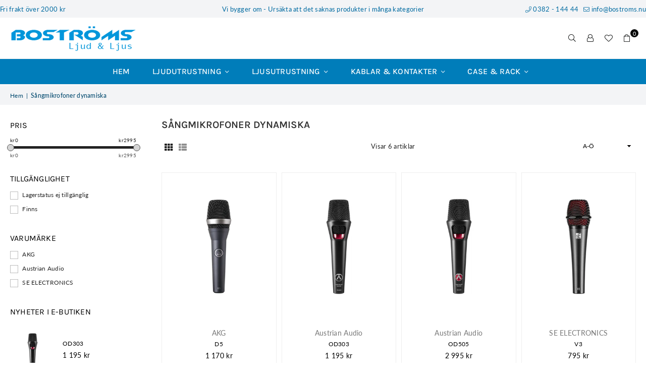

--- FILE ---
content_type: text/html; charset=utf-8
request_url: https://www.bostroms.nu/collections/sangmikrofon-dynamisk
body_size: 26973
content:
<!doctype html>
<html class="no-js" lang="sv" ><head>
  <meta name="google-site-verification" content="VDuPSN6SWGf34ztnSb2x4N0Lg4xzoxXQBJiLzaYp78I" /><meta charset="utf-8"><meta http-equiv="X-UA-Compatible" content="IE=edge,chrome=1"><meta name="viewport" content="width=device-width, initial-scale=1.0"><meta name="theme-color" content="#000"><meta name="format-detection" content="telephone=no"><link rel="canonical" href="https://www.bostroms.nu/collections/sangmikrofon-dynamisk"><link rel="preconnect" href="https://cdn.shopify.com" crossorigin><link rel="dns-prefetch" href="https://www.bostroms.nu" crossorigin><link rel="dns-prefetch" href="https://bostroms.myshopify.com" crossorigin><link rel="preconnect" href="https://fonts.shopifycdn.com" crossorigin><link rel="shortcut icon" href="//www.bostroms.nu/cdn/shop/files/favicon-bostroms_32x32.png?v=1691935993" type="image/png"><title>Sångmikrofoner dynamiska &ndash; Boströms Ljud &amp; Ljus</title><!-- /snippets/social-meta-tags.liquid --> <meta name="keywords" content="Boströms Ljud &amp; Ljus, www.bostroms.nu" /><meta name="author" content="Andreas Boström"><meta property="og:site_name" content="Boströms Ljud &amp; Ljus"><meta property="og:url" content="https://www.bostroms.nu/collections/sangmikrofon-dynamisk"><meta property="og:title" content="Sångmikrofoner dynamiska"><meta property="og:type" content="website"><meta property="og:description" content="Postorderförsäljning med stort sortiment av professionell ljud och ljusutrustning samt tillbehör. Köp ljudanläggning &amp; Ljusanläggning online! "><meta property="og:image" content="http://www.bostroms.nu/cdn/shop/collections/shure_sm58.jpg?v=1746437906"><meta property="og:image:secure_url" content="https://www.bostroms.nu/cdn/shop/collections/shure_sm58.jpg?v=1746437906"><meta property="og:image:width" content="1000"><meta property="og:image:height" content="1000"><meta name="twitter:card" content="summary_large_image"><meta name="twitter:title" content="Sångmikrofoner dynamiska"><meta name="twitter:description" content="Postorderförsäljning med stort sortiment av professionell ljud och ljusutrustning samt tillbehör. Köp ljudanläggning &amp; Ljusanläggning online! ">
<link rel="preload" as="font" href="//www.bostroms.nu/cdn/fonts/karla/karla_n4.40497e07df527e6a50e58fb17ef1950c72f3e32c.woff2" type="font/woff2" crossorigin><link rel="preload" as="font" href="//www.bostroms.nu/cdn/fonts/karla/karla_n7.4358a847d4875593d69cfc3f8cc0b44c17b3ed03.woff2" type="font/woff2" crossorigin><link rel="preload" as="font" href="//www.bostroms.nu/cdn/fonts/lato/lato_n4.c3b93d431f0091c8be23185e15c9d1fee1e971c5.woff2" type="font/woff2" crossorigin><link rel="preload" as="font" href="//www.bostroms.nu/cdn/fonts/lato/lato_n7.900f219bc7337bc57a7a2151983f0a4a4d9d5dcf.woff2" type="font/woff2" crossorigin><link rel="preload" as="font" href="//www.bostroms.nu/cdn/shop/t/35/assets/adorn-icons.woff2?v=51276908559411956971724846048" type="font/woff2" crossorigin><style type="text/css">:root{--ft1:Karla,sans-serif;--ft2:Karla,sans-serif;--ft3:Lato,sans-serif;--site_gutter:15px;--grid_gutter:30px;--grid_gutter_sm:15px; --input_height:38px;--input_height_sm:32px;--error:#d20000}*,::after,::before{box-sizing:border-box}article,aside,details,figcaption,figure,footer,header,hgroup,main,menu,nav,section,summary{display:block}body,button,input,select,textarea{font-family:-apple-system,BlinkMacSystemFont,"Segoe UI","Roboto","Oxygen","Ubuntu","Cantarell","Helvetica Neue",sans-serif;-webkit-font-smoothing:antialiased;-webkit-text-size-adjust:100%}a{background-color:transparent}a,a:after,a:before{transition:all .3s ease-in-out}b,strong{font-weight:700;}em{font-style:italic}small{font-size:80%}sub,sup{font-size:75%;line-height:0;position:relative;vertical-align:baseline}sup{top:-.5em}sub{bottom:-.25em}img{max-width:100%;border:0}button,input,optgroup,select,textarea{color:inherit;font:inherit;margin:0;outline:0}button[disabled],input[disabled]{cursor:default}[type=button]::-moz-focus-inner,[type=reset]::-moz-focus-inner,[type=submit]::-moz-focus-inner,button::-moz-focus-inner{border-style:none;padding:0}[type=button]:-moz-focusring,[type=reset]:-moz-focusring,[type=submit]:-moz-focusring,button:-moz-focusring{outline:1px dotted ButtonText}input[type=email],input[type=number],input[type=password],input[type=search]{-webkit-appearance:none;-moz-appearance:none}table{width:100%;border-collapse:collapse;border-spacing:0}td,th{padding:0}textarea{overflow:auto;-webkit-appearance:none;-moz-appearance:none}[tabindex='-1']:focus{outline:0}a,img{outline:0!important;border:0}[role=button],a,button,input,label,select,textarea{touch-action:manipulation}.fl,.flex{display:flex}.fl1,.flex-item{flex:1}.clearfix::after{content:'';display:table;clear:both}.clear{clear:both}.icon__fallback-text,.v-hidden{position:absolute!important;overflow:hidden;clip:rect(0 0 0 0);height:1px;width:1px;margin:-1px;padding:0;border:0}.visibility-hidden{visibility:hidden}.js-focus-hidden:focus{outline:0}.no-js:not(html),.no-js .js{display:none}.no-js .no-js:not(html){display:block}.skip-link:focus{clip:auto;width:auto;height:auto;margin:0;color:#111;background-color:#fff;padding:10px;opacity:1;z-index:10000;transition:none}blockquote{background:#f8f8f8;font-weight:600;font-size:15px;font-style:normal;text-align:center;padding:0 30px;margin:0}.rte blockquote{padding:25px;margin-bottom:20px}blockquote p+cite{margin-top:7.5px}blockquote cite{display:block;font-size:13px;font-style:inherit}code,pre{font-family:Consolas,monospace;font-size:1em}pre{overflow:auto}.rte:last-child{margin-bottom:0}.rte .h1,.rte .h2,.rte .h3,.rte .h4,.rte .h5,.rte .h6,.rte h1,.rte h2,.rte h3,.rte h4,.rte h5,.rte h6{margin-top:15px;margin-bottom:7.5px}.rte .h1:first-child,.rte .h2:first-child,.rte .h3:first-child,.rte .h4:first-child,.rte .h5:first-child,.rte .h6:first-child,.rte h1:first-child,.rte h2:first-child,.rte h3:first-child,.rte h4:first-child,.rte h5:first-child,.rte h6:first-child{margin-top:0}.rte li{margin-bottom:4px;list-style:inherit}.rte li:last-child{margin-bottom:0}.rte-setting{margin-bottom:11.11111px}.rte-setting:last-child{margin-bottom:0}p:last-child{margin-bottom:0}li{list-style:none}.fine-print{font-size:1.07692em;font-style:italic;margin:20px 0}.txt--minor{font-size:80%}.txt--emphasis{font-style:italic}.icon{display:inline-block;width:20px;height:20px;vertical-align:middle;fill:currentColor}.no-svg .icon{display:none}svg.icon:not(.icon--full-color) circle,svg.icon:not(.icon--full-color) ellipse,svg.icon:not(.icon--full-color) g,svg.icon:not(.icon--full-color) line,svg.icon:not(.icon--full-color) path,svg.icon:not(.icon--full-color) polygon,svg.icon:not(.icon--full-color) polyline,svg.icon:not(.icon--full-color) rect,symbol.icon:not(.icon--full-color) circle,symbol.icon:not(.icon--full-color) ellipse,symbol.icon:not(.icon--full-color) g,symbol.icon:not(.icon--full-color) line,symbol.icon:not(.icon--full-color) path,symbol.icon:not(.icon--full-color) polygon,symbol.icon:not(.icon--full-color) polyline,symbol.icon:not(.icon--full-color) rect{fill:inherit;stroke:inherit}.no-svg .icon__fallback-text{position:static!important;overflow:inherit;clip:none;height:auto;width:auto;margin:0}ol,ul{margin:0;padding:0}ol{list-style:decimal}.list--inline{padding:0;margin:0}.list--inline li{display:inline-block;margin-bottom:0;vertical-align:middle}.rte img{height:auto}.rte table{table-layout:fixed}.rte ol,.rte ul{margin:20px 0 30px 30px}.rte ol.list--inline,.rte ul.list--inline{margin-left:0}.rte ul{list-style:disc outside}.rte ul ul{list-style:circle outside}.rte ul ul ul{list-style:square outside}.rte a:not(.btn){padding-bottom:1px}.tc .rte ol,.tc .rte ul,.tc.rte ol,.tc.rte ul{margin-left:0;list-style-position:inside}.rte__table-wrapper{max-width:100%;overflow:auto;-webkit-overflow-scrolling:touch}svg:not(:root){overflow:hidden}.video-wrapper{position:relative;overflow:hidden;max-width:100%;padding-bottom:56.25%;height:0;height:auto}.video-wrapper iframe{position:absolute;top:0;left:0;width:100%;height:100%}form{margin:0}legend{border:0;padding:0}button,input[type=submit],label[for]{cursor:pointer}input[type=text]{-webkit-appearance:none;-moz-appearance:none}[type=checkbox]+label,[type=radio]+label{display:inline-block;margin-bottom:0}textarea{min-height:100px}input[type=checkbox],input[type=radio]{margin:0 5px 0 0;vertical-align:middle}select::-ms-expand{display:none}.label--hidden{position:absolute;height:0;width:0;margin-bottom:0;overflow:hidden;clip:rect(1px,1px,1px,1px)}.form-vertical input,.form-vertical select,.form-vertical textarea{display:block;width:100%}.form-vertical [type=checkbox],.form-vertical [type=radio]{display:inline-block;width:auto;margin-right:5px}.form-vertical .btn,.form-vertical [type=submit]{display:inline-block;width:auto}.grid--table{display:table;table-layout:fixed;width:100%}.grid--table>.gitem{float:none;display:table-cell;vertical-align:middle}.is-transitioning{display:block!important;visibility:visible!important}.mr0{margin:0 !important;}.pd0{ padding:0 !important;}.db{display:block}.dbi{display:inline-block}.dn, .hidden,.btn.loading .txt {display:none}.of_hidden {overflow:hidden}.pa {position:absolute}.pr {position:relative}.l0 {left: 0;}.t0 {top: 0;}.fw-300{font-weight:300}.fw-400{font-weight:400}.fw-500{font-weight:500}.fw-600{font-weight:600}b,strong,.fw-700{font-weight:700}em, .em{font-style:italic}.tt-u{text-transform:uppercase}.tt-l{text-transform:lowercase}.tt-c{text-transform:capitalize}.tt-n{text-transform:none}.list-bullet,.list-arrow,.list-square,.order-list{padding:0 0 15px 15px;}.list-bullet li {list-style:disc; padding:4px 0; }.list-bullet ul, .list-circle ul, .list-arrow ul, .order-list li {padding-left:15px;}.list-square li {list-style:square; padding:4px 0; } .list-arrow li {list-style:disclosure-closed; padding:4px 0; }.order-list li {list-style:decimal; padding:4px 0; }.tdn {text-decoration:none!important}.tdu {text-decoration:underline}.imgFt{position:absolute;top:0;left:0;width:100%;height:100%;object-fit:cover; object-position:center; }.imgFl { display:block; width:100%; height:auto; }.imgWrapper { display:block; margin:auto; }.autoHt { height:auto; }.bgImg { background-size:cover; background-repeat:no-repeat; background-position:center; }.grid-sizer{width:25%; position:absolute}.w_auto {width:auto!important}.h_auto{height:auto}.w_100{width:100%!important}.h_100{height:100%!important}.pd10 {padding:10px;}.grid{display:flex;flex-wrap:wrap;list-style:none;margin:0 -7.5px }.gitem{flex:0 0 auto;padding-left:7.5px;padding-right:7.5px;width:100%}.col-1,.rwcols-1 .gitem, .wd100{width:100%}.col-2,.rwcols-2 .gitem,.wd50{width:50%}.col-3,.rwcols-3 .gitem,.wd33{width:33.33333%}.col-4,.rwcols-4 .gitem,.wd25{width:25%}.col-5,.rwcols-5 .gitem,.wd20{width:20%}.col-6,.rwcols-6 .gitem,.wd16{width:16.66667%}.col-7,.rwcols-7 .gitem,.wd14{width:14.28571%}.col-8,.rwcols-8 .gitem,.wd12{width:12.5%}.col-9,.rwcols-9 .gitem,.wd11{width:11.11111%}.col-10,.rwcols-10 .gitem,.wd10{width:10%}.wd30{width:30%}.wd37{width:37.5%}.wd40{width:40%}.wd60{width:60%}.wd62{width:62.5%}.wd66{width:66.66667%}.wd70{width:70%}.wd75{width:75%}.wd80{width:80%}.wd83{width:83.33333%}.wd87{width:87.5%}.wd90{width:90%}.wd100{width:100%}.show{display:block!important}.hide{display:none!important}.grid-products{margin:0 -0.0px}.grid-products .gitem{padding-left:0.0px;padding-right:0.0px}.f-row{flex-direction:row}.f-col{flex-direction:column}.f-wrap{flex-wrap:wrap}.f-nowrap{flex-wrap:nowrap}.f-jcs{justify-content:flex-start}.f-jce{justify-content:flex-end}.f-jcc{justify-content:center}.f-jcsb{justify-content:space-between}.f-jcsa{justify-content:space-around}.f-jcse{justify-content:space-evenly}.f-ais{align-items:flex-start}.f-aie{align-items:flex-end}.f-aic{align-items:center}.f-aib{align-items:baseline}.f-aist{align-items:stretch}.f-acs{align-content:flex-start}.f-ace{align-content:flex-end}.f-acc{align-content:center}.f-acsb{align-content:space-between}.f-acsa{align-content:space-around}.f-acst{align-content:stretch}.f-asa{align-self:auto}.f-ass{align-self:flex-start}.f-ase{align-self:flex-end}.f-asc{align-self:center}.f-asb{align-self:baseline}.f-asst{align-self:stretch}.order0{order:0}.order1{order:1}.order2{order:2}.order3{order:3}.tl{text-align:left!important}.tc{text-align:center!important}.tr{text-align:right!important}.m_auto{margin-left:auto;margin-right:auto}.ml_auto{margin-left:auto}.mr_auto{margin-right:auto}.m0{margin:0!important}.mt0{margin-top:0!important}.ml0{margin-left:0!important}.mr0{margin-right:0!important}.mb0{margin-bottom:0!important}.ml5{margin-left:5px}.mt5{margin-top:5px}.mr5{margin-right:5px}.mb5{margin-bottom:5px}.ml10{margin-left:10px}.mt10{margin-top:10px}.mr10{margin-right:10px}.mb10{margin-bottom:10px}.ml15{margin-left:15px}.mt15{margin-top:15px}.mr15{margin-right:15px}.mb15{margin-bottom:15px}.ml20{margin-left:20px}.mt20{margin-top:20px!important}.mr20{margin-right:20px}.mb20{margin-bottom:20px}.ml25{margin-left:25px}.mt25{margin-top:25px}.mr25{margin-right:25px}.mb25{margin-bottom:25px}.ml30{margin-left:30px}.mt30{margin-top:30px}.mr30{margin-right:30px}.mb30{margin-bottom:30px}.mb35{margin-bottom:35px}.mb40{margin-bottom:40px}.mb45{margin-bottom:45px}.mb50{margin-bottom:50px}@media (min-width:768px){.col-md-1{width:100%}.col-md-2,.rwcols-md-2 .gitem,.wd50-md{width:50%}.col-md-3,.rwcols-md-3 .gitem,.wd33-md{width:33.33333%}.col-md-4,.rwcols-md-4 .gitem,.wd25-md{width:25%}.col-md-5,.rwcols-md-5 .gitem,.wd20-md{width:20%}.col-md-6,.rwcols-md-6 .gitem,.wd16-md{width:16.66667%}.col-md-7,.rwcols-md-7 .gitem,.wd14-md{width:14.28571%}.col-md-8,.rwcols-md-8 .gitem,.wd12-md{width:12.5%}.col-md-9,.rwcols-md-9 .gitem,.wd11-md{width:11.11111%}.col-md-10,.rwcols-md-10 .gitem,.wd10-md{width:10%}.wd30-md{width:30%}.wd37-md{width:37.5%}.wd40-md{width:40%}.wd60-md{width:60%}.wd62-md{width:62.5%}.wd66-md{width:66.66667%}.wd70-md{width:70%}.wd75-md{width:75%}.wd80-md{width:80%}.wd83-md{width:83.33333%}.wd87-md{width:87.5%}.wd90-md{width:90%}.tl-md{text-align:left!important}.tc-md{text-align:center!important}.tr-md{text-align:right!important}.f-row-md{flex-direction:row}.f-col-md{flex-direction:column}.f-wrap-md{flex-wrap:wrap}.f-nowrap-md{flex-wrap:nowrap}.f-jcs-md{justify-content:flex-start}.f-jce-md{justify-content:flex-end}.f-jcc-md{justify-content:center}.f-jcsb-md{justify-content:space-between}.f-jcsa-md{justify-content:space-around}.f-jcse-md{justify-content:space-evenly}.f-ais-md{align-items:flex-start}.f-aie-md{align-items:flex-end}.f-aic-md{align-items:center}.f-aib-md{align-items:baseline}.f-aist-md{align-items:stretch}.f-acs-md{align-content:flex-start}.f-ace-md{align-content:flex-end}.f-acc-md{align-content:center}.f-acsb-md{align-content:space-between}.f-acsa-md{align-content:space-around}.f-acst-md{align-content:stretch}.f-asa-md{align-self:auto}.f-ass-md{align-self:flex-start}.f-ase-md{align-self:flex-end}.f-asc-md{align-self:center}.f-asb-md{align-self:baseline}.f-asst-md{align-self:stretch}.mb0-md{margin-bottom:0}.mb5-md{margin-bottom:5px}.mb10-md{margin-bottom:10px}.mb15-md{margin-bottom:15px}.mb20-md{margin-bottom:20px}.mb25-md{margin-bottom:25px}.mb30-md{margin-bottom:30px}.mb35-md{margin-bottom:35px}.mb40-md{margin-bottom:40px}.mb45-md{margin-bottom:45px}.mb50-md{margin-bottom:50px}}@media (min-width:1025px){.grid{margin:0 -15px }.gitem{padding-left:15px;padding-right:15px }.col-lg-1{width:100%}.col-lg-2,.rwcols-lg-2 .gitem,.wd50-lg{width:50%}.col-lg-3,.rwcols-lg-3 .gitem,.wd33-lg{width:33.33333%}.col-lg-4,.rwcols-lg-4 .gitem,.wd25-lg{width:25%}.col-lg-5,.rwcols-lg-5 .gitem,.wd20-lg{width:20%}.col-lg-6,.rwcols-lg-6 .gitem,.wd16-lg{width:16.66667%}.col-lg-7,.rwcols-lg-7 .gitem,.wd14-lg{width:14.28571%}.col-lg-8,.rwcols-lg-8 .gitem,.wd12-lg{width:12.5%}.col-lg-9,.rwcols-lg-9 .gitem,.wd11-lg{width:11.11111%}.col-lg-10,.rwcols-lg-10 .gitem,.wd10-lg{width:10%}.wd30-lg{width:30%}.wd37-lg{width:37.5%}.wd40-lg{width:40%}.wd60-lg{width:60%}.wd62-lg{width:62.5%}.wd66-lg{width:66.66667%}.wd70-lg{width:70%}.wd75-lg{width:75%}.wd80-lg{width:80%}.wd83-lg{width:83.33333%}.wd87-lg{width:87.5%}.wd90-lg{width:90%}.show-lg{display:block!important}.hide-lg{display:none!important}.f-row-lg{flex-direction:row}.f-col-lg{flex-direction:column}.f-wrap-lg{flex-wrap:wrap}.f-nowrap-lg{flex-wrap:nowrap}.tl-lg {text-align:left!important}.tc-lg {text-align:center!important}.tr-lg {text-align:right!important}.grid-products{margin:0 -5.0px}.grid-products .gitem{padding-left:5.0px;padding-right:5.0px}}@media (min-width:1280px){.col-xl-1{width:100%}.col-xl-2,.rwcols-xl-2 .gitem,.wd50-xl{width:50%}.col-xl-3,.rwcols-xl-3 .gitem,.wd33-xl{width:33.33333%}.col-xl-4,.rwcols-xl-4 .gitem,.wd25-xl{width:25%}.col-xl-5,.rwcols-xl-5 .gitem,.wd20-xl{width:20%}.col-xl-6,.rwcols-xl-6 .gitem,.wd16-xl{width:16.66667%}.col-xl-7,.rwcols-xl-7 .gitem,.wd14-xl{width:14.28571%}.col-xl-8,.rwcols-xl-8 .gitem,.wd12-xl{width:12.5%}.col-xl-9,.rwcols-xl-9 .gitem,.wd11-xl{width:11.11111%}.col-xl-10,.rwcols-xl-10 .gitem,.wd10-xl{width:10%}.wd30-xl{width:30%}.wd37-xl{width:37.5%}.wd40-xl{width:40%}.wd60-xl{width:60%}.wd62-xl{width:62.5%}.wd66-xl{width:66.66667%}.wd70-xl{width:70%}.wd75-xl{width:75%}.wd80-xl{width:80%}.wd83-xl{width:83.33333%}.wd87-xl{width:87.5%}.wd90-xl{width:90%}.show-xl{display:block!important}.hide-xl{display:none!important}.f-wrap-xl{flex-wrap:wrap}.f-col-xl{flex-direction:column}.tl-xl {text-align:left!important}.tc-xl {text-align:center!important}.tr-xl {text-align:right!important}}@media only screen and (min-width:768px) and (max-width:1024px){.show-md{display:block!important}.hide-md{display:none!important}}@media only screen and (max-width:767px){.show-sm{display:block!important}.hide-sm{display:none!important}}@font-face{font-family:Adorn-Icons;src:url("//www.bostroms.nu/cdn/shop/t/35/assets/adorn-icons.woff2?v=51276908559411956971724846048") format('woff2'),url("//www.bostroms.nu/cdn/shop/t/35/assets/adorn-icons.woff?v=74340402737950993131724846048") format('woff');font-weight:400;font-style:normal;font-display:swap}.at{font:normal normal normal 15px/1 Adorn-Icons;speak:none;text-transform:none;display:inline-block;vertical-align:middle;text-rendering:auto;-webkit-font-smoothing:antialiased;-moz-osx-font-smoothing:grayscale}@font-face {font-family: Karla;font-weight: 300;font-style: normal;font-display: swap;src: url("//www.bostroms.nu/cdn/fonts/karla/karla_n3.f7dc1a43fe7705188329bd9a5b672565b62caa55.woff2") format("woff2"), url("//www.bostroms.nu/cdn/fonts/karla/karla_n3.f54b0d52b91dc25f449929e75e47b6984ea8b078.woff") format("woff");}@font-face {font-family: Karla;font-weight: 400;font-style: normal;font-display: swap;src: url("//www.bostroms.nu/cdn/fonts/karla/karla_n4.40497e07df527e6a50e58fb17ef1950c72f3e32c.woff2") format("woff2"), url("//www.bostroms.nu/cdn/fonts/karla/karla_n4.e9f6f9de321061073c6bfe03c28976ba8ce6ee18.woff") format("woff");}@font-face {font-family: Karla;font-weight: 500;font-style: normal;font-display: swap;src: url("//www.bostroms.nu/cdn/fonts/karla/karla_n5.0f2c50ba88af8c39d2756f2fc9dfccf18f808828.woff2") format("woff2"), url("//www.bostroms.nu/cdn/fonts/karla/karla_n5.88d3e57f788ee4a41fa11fc99b9881ce077acdc2.woff") format("woff");}@font-face {font-family: Karla;font-weight: 600;font-style: normal;font-display: swap;src: url("//www.bostroms.nu/cdn/fonts/karla/karla_n6.11d2ca9baa9358585c001bdea96cf4efec1c541a.woff2") format("woff2"), url("//www.bostroms.nu/cdn/fonts/karla/karla_n6.f61bdbc760ad3ce235abbf92fc104026b8312806.woff") format("woff");}@font-face {font-family: Karla;font-weight: 700;font-style: normal;font-display: swap;src: url("//www.bostroms.nu/cdn/fonts/karla/karla_n7.4358a847d4875593d69cfc3f8cc0b44c17b3ed03.woff2") format("woff2"), url("//www.bostroms.nu/cdn/fonts/karla/karla_n7.96e322f6d76ce794f25fa29e55d6997c3fb656b6.woff") format("woff");}@font-face {font-family: Lato;font-weight: 300;font-style: normal;font-display: swap;src: url("//www.bostroms.nu/cdn/fonts/lato/lato_n3.a7080ececf6191f1dd5b0cb021691ca9b855c876.woff2") format("woff2"), url("//www.bostroms.nu/cdn/fonts/lato/lato_n3.61e34b2ff7341f66543eb08e8c47eef9e1cde558.woff") format("woff");}@font-face {font-family: Lato;font-weight: 400;font-style: normal;font-display: swap;src: url("//www.bostroms.nu/cdn/fonts/lato/lato_n4.c3b93d431f0091c8be23185e15c9d1fee1e971c5.woff2") format("woff2"), url("//www.bostroms.nu/cdn/fonts/lato/lato_n4.d5c00c781efb195594fd2fd4ad04f7882949e327.woff") format("woff");}@font-face {font-family: Lato;font-weight: 500;font-style: normal;font-display: swap;src: url("//www.bostroms.nu/cdn/fonts/lato/lato_n5.b2fec044fbe05725e71d90882e5f3b21dae2efbd.woff2") format("woff2"), url("//www.bostroms.nu/cdn/fonts/lato/lato_n5.f25a9a5c73ff9372e69074488f99e8ac702b5447.woff") format("woff");}@font-face {font-family: Lato;font-weight: 600;font-style: normal;font-display: swap;src: url("//www.bostroms.nu/cdn/fonts/lato/lato_n6.38d0e3b23b74a60f769c51d1df73fac96c580d59.woff2") format("woff2"), url("//www.bostroms.nu/cdn/fonts/lato/lato_n6.3365366161bdcc36a3f97cfbb23954d8c4bf4079.woff") format("woff");}@font-face {font-family: Lato;font-weight: 700;font-style: normal;font-display: swap;src: url("//www.bostroms.nu/cdn/fonts/lato/lato_n7.900f219bc7337bc57a7a2151983f0a4a4d9d5dcf.woff2") format("woff2"), url("//www.bostroms.nu/cdn/fonts/lato/lato_n7.a55c60751adcc35be7c4f8a0313f9698598612ee.woff") format("woff");}.page-width { margin:0 auto; padding-left:15px; padding-right:15px; max-width:1400px; }.fullwidth { max-width:100%; padding-left:10px; padding-right:10px; }.template-product .fullwidth.npd .product-single__meta{ padding: 0 20px;}@media only screen and (min-width:766px) { .page-width { padding-left:20px; padding-right:20px; }.fullwidth { padding-left:15px; padding-right:15px; }.template-product .fullwidth.npd:not(.style6) .product-single__meta{ padding-right:30px}}@media only screen and (min-width:1280px){.fullwidth { padding-left:55px; padding-right:55px; }.template-product .fullwidth.npd:not(.style6) .product-single__meta{ padding-right:55px;}}.fullwidth.npd { padding-left:0; padding-right:0; }.fs10 { font-size:10px;}.fs12 { font-size:12px;}.fs14 { font-size:14px;}.fs16 { font-size:16px;}.fs18 { font-size:18px;}.fs20 { font-size:20px;}.fs22 { font-size:22px;}.fs24 { font-size:24px;}.fs26 { font-size:26px;}.fs28 { font-size:28px;}.fs30 { font-size:30px;}</style><link rel="stylesheet" href="//www.bostroms.nu/cdn/shop/t/35/assets/theme.css?v=34381685872470641181744381683" type="text/css" media="all">    <script src="//www.bostroms.nu/cdn/shop/t/35/assets/lazysizes.js?v=9525017869278013171724846049" async></script>  <script src="//www.bostroms.nu/cdn/shop/t/35/assets/jquery.min.js?v=115860211936397945481724846049"defer="defer"></script><script>var theme = {strings:{showMore:"Visa fler",showLess:"Visa färre"},mlcurrency:false,moneyFormat:"{{amount_no_decimals}} kr",shopCurrency:"SEK",autoCurrencies:true,money_currency_format:"{{amount_no_decimals}} SEK",money_format:"{{amount_no_decimals}} kr",ajax_cart:true,fixedHeader:true,animation:false,animationMobile:true,searchresult:"Se alla resultat",wlAvailable:"Tillgänglig i önskelista",rtl:false,};document.documentElement.className = document.documentElement.className.replace('no-js', 'js');        var alpha = "Abcdefghijklmnopqrstuvwxyz".split(""), thm = alpha[0]+alpha[21]+alpha[14]+alpha[13]+alpha[4], shpeml = 'info@bostroms.nu', dmn = window.location.hostname;        window.lazySizesConfig = window.lazySizesConfig || {};window.lazySizesConfig.loadMode = 1;      window.lazySizesConfig.loadHidden = false;        window.shopUrl = 'https://www.bostroms.nu';      window.routes = {        cart_add_url: '/cart/add',        cart_change_url: '/cart/change',        cart_update_url: '/cart/update',        cart_url: '/cart',        predictive_search_url: '/search/suggest'      };      window.cartStrings = {        error: `Ett fel uppstod när kundvagnen uppdaterades. Vänligen försök igen.`,        quantityError: `Du kan endast lägga till [quantity] av den här`      };      window.variantStrings = {addToCart: `Lägg i kundvagn`,preOrder: `Förbeställ`,soldOut: `Slutsåld`,unavailable: `Ej tillgänglig`,unavailable_with_option: `Translation missing: sv.products.product.value_unavailable`,};</script><script src="//www.bostroms.nu/cdn/shop/t/35/assets/vendor.js?v=175121317203878727231724846049" defer="defer"></script>    <script>window.performance && window.performance.mark && window.performance.mark('shopify.content_for_header.start');</script><meta id="shopify-digital-wallet" name="shopify-digital-wallet" content="/57678823615/digital_wallets/dialog">
<link rel="alternate" type="application/atom+xml" title="Feed" href="/collections/sangmikrofon-dynamisk.atom" />
<link rel="alternate" type="application/json+oembed" href="https://www.bostroms.nu/collections/sangmikrofon-dynamisk.oembed">
<script async="async" data-src="/checkouts/internal/preloads.js?locale=sv-SE"></script>
<script id="shopify-features" type="application/json">{"accessToken":"e2bf7dd8216277d48fce599bb95b25a1","betas":["rich-media-storefront-analytics"],"domain":"www.bostroms.nu","predictiveSearch":true,"shopId":57678823615,"locale":"sv"}</script>
<script>var Shopify = Shopify || {};
Shopify.shop = "bostroms.myshopify.com";
Shopify.locale = "sv";
Shopify.currency = {"active":"SEK","rate":"1.0"};
Shopify.country = "SE";
Shopify.theme = {"name":"Avone 5.3-shopify 2.0 240828","id":170873094488,"schema_name":"Avone","schema_version":"5.3","theme_store_id":null,"role":"main"};
Shopify.theme.handle = "null";
Shopify.theme.style = {"id":null,"handle":null};
Shopify.cdnHost = "www.bostroms.nu/cdn";
Shopify.routes = Shopify.routes || {};
Shopify.routes.root = "/";</script>
<script type="module">!function(o){(o.Shopify=o.Shopify||{}).modules=!0}(window);</script>
<script>!function(o){function n(){var o=[];function n(){o.push(Array.prototype.slice.apply(arguments))}return n.q=o,n}var t=o.Shopify=o.Shopify||{};t.loadFeatures=n(),t.autoloadFeatures=n()}(window);</script>
<script id="shop-js-analytics" type="application/json">{"pageType":"collection"}</script>
<script defer="defer" async type="module" data-src="//www.bostroms.nu/cdn/shopifycloud/shop-js/modules/v2/client.init-shop-cart-sync_D51RTnKt.sv.esm.js"></script>
<script defer="defer" async type="module" data-src="//www.bostroms.nu/cdn/shopifycloud/shop-js/modules/v2/chunk.common_dmzdNcGn.esm.js"></script>
<script defer="defer" async type="module" data-src="//www.bostroms.nu/cdn/shopifycloud/shop-js/modules/v2/chunk.modal_D9odvy2b.esm.js"></script>
<script type="module">
  await import("//www.bostroms.nu/cdn/shopifycloud/shop-js/modules/v2/client.init-shop-cart-sync_D51RTnKt.sv.esm.js");
await import("//www.bostroms.nu/cdn/shopifycloud/shop-js/modules/v2/chunk.common_dmzdNcGn.esm.js");
await import("//www.bostroms.nu/cdn/shopifycloud/shop-js/modules/v2/chunk.modal_D9odvy2b.esm.js");

  window.Shopify.SignInWithShop?.initShopCartSync?.({"fedCMEnabled":true,"windoidEnabled":true});

</script>
<script id="__st">var __st={"a":57678823615,"offset":3600,"reqid":"ae71f0b7-16ea-464e-9cd3-3730192ede20-1769766767","pageurl":"www.bostroms.nu\/collections\/sangmikrofon-dynamisk","u":"72a062502f37","p":"collection","rtyp":"collection","rid":277282455743};</script>
<script>window.ShopifyPaypalV4VisibilityTracking = true;</script>
<script id="captcha-bootstrap">!function(){'use strict';const t='contact',e='account',n='new_comment',o=[[t,t],['blogs',n],['comments',n],[t,'customer']],c=[[e,'customer_login'],[e,'guest_login'],[e,'recover_customer_password'],[e,'create_customer']],r=t=>t.map((([t,e])=>`form[action*='/${t}']:not([data-nocaptcha='true']) input[name='form_type'][value='${e}']`)).join(','),a=t=>()=>t?[...document.querySelectorAll(t)].map((t=>t.form)):[];function s(){const t=[...o],e=r(t);return a(e)}const i='password',u='form_key',d=['recaptcha-v3-token','g-recaptcha-response','h-captcha-response',i],f=()=>{try{return window.sessionStorage}catch{return}},m='__shopify_v',_=t=>t.elements[u];function p(t,e,n=!1){try{const o=window.sessionStorage,c=JSON.parse(o.getItem(e)),{data:r}=function(t){const{data:e,action:n}=t;return t[m]||n?{data:e,action:n}:{data:t,action:n}}(c);for(const[e,n]of Object.entries(r))t.elements[e]&&(t.elements[e].value=n);n&&o.removeItem(e)}catch(o){console.error('form repopulation failed',{error:o})}}const l='form_type',E='cptcha';function T(t){t.dataset[E]=!0}const w=window,h=w.document,L='Shopify',v='ce_forms',y='captcha';let A=!1;((t,e)=>{const n=(g='f06e6c50-85a8-45c8-87d0-21a2b65856fe',I='https://cdn.shopify.com/shopifycloud/storefront-forms-hcaptcha/ce_storefront_forms_captcha_hcaptcha.v1.5.2.iife.js',D={infoText:'Skyddas av hCaptcha',privacyText:'Integritet',termsText:'Villkor'},(t,e,n)=>{const o=w[L][v],c=o.bindForm;if(c)return c(t,g,e,D).then(n);var r;o.q.push([[t,g,e,D],n]),r=I,A||(h.body.append(Object.assign(h.createElement('script'),{id:'captcha-provider',async:!0,src:r})),A=!0)});var g,I,D;w[L]=w[L]||{},w[L][v]=w[L][v]||{},w[L][v].q=[],w[L][y]=w[L][y]||{},w[L][y].protect=function(t,e){n(t,void 0,e),T(t)},Object.freeze(w[L][y]),function(t,e,n,w,h,L){const[v,y,A,g]=function(t,e,n){const i=e?o:[],u=t?c:[],d=[...i,...u],f=r(d),m=r(i),_=r(d.filter((([t,e])=>n.includes(e))));return[a(f),a(m),a(_),s()]}(w,h,L),I=t=>{const e=t.target;return e instanceof HTMLFormElement?e:e&&e.form},D=t=>v().includes(t);t.addEventListener('submit',(t=>{const e=I(t);if(!e)return;const n=D(e)&&!e.dataset.hcaptchaBound&&!e.dataset.recaptchaBound,o=_(e),c=g().includes(e)&&(!o||!o.value);(n||c)&&t.preventDefault(),c&&!n&&(function(t){try{if(!f())return;!function(t){const e=f();if(!e)return;const n=_(t);if(!n)return;const o=n.value;o&&e.removeItem(o)}(t);const e=Array.from(Array(32),(()=>Math.random().toString(36)[2])).join('');!function(t,e){_(t)||t.append(Object.assign(document.createElement('input'),{type:'hidden',name:u})),t.elements[u].value=e}(t,e),function(t,e){const n=f();if(!n)return;const o=[...t.querySelectorAll(`input[type='${i}']`)].map((({name:t})=>t)),c=[...d,...o],r={};for(const[a,s]of new FormData(t).entries())c.includes(a)||(r[a]=s);n.setItem(e,JSON.stringify({[m]:1,action:t.action,data:r}))}(t,e)}catch(e){console.error('failed to persist form',e)}}(e),e.submit())}));const S=(t,e)=>{t&&!t.dataset[E]&&(n(t,e.some((e=>e===t))),T(t))};for(const o of['focusin','change'])t.addEventListener(o,(t=>{const e=I(t);D(e)&&S(e,y())}));const B=e.get('form_key'),M=e.get(l),P=B&&M;t.addEventListener('DOMContentLoaded',(()=>{const t=y();if(P)for(const e of t)e.elements[l].value===M&&p(e,B);[...new Set([...A(),...v().filter((t=>'true'===t.dataset.shopifyCaptcha))])].forEach((e=>S(e,t)))}))}(h,new URLSearchParams(w.location.search),n,t,e,['guest_login'])})(!0,!0)}();</script>
<script integrity="sha256-4kQ18oKyAcykRKYeNunJcIwy7WH5gtpwJnB7kiuLZ1E=" data-source-attribution="shopify.loadfeatures" defer="defer" data-src="//www.bostroms.nu/cdn/shopifycloud/storefront/assets/storefront/load_feature-a0a9edcb.js" crossorigin="anonymous"></script>
<script data-source-attribution="shopify.dynamic_checkout.dynamic.init">var Shopify=Shopify||{};Shopify.PaymentButton=Shopify.PaymentButton||{isStorefrontPortableWallets:!0,init:function(){window.Shopify.PaymentButton.init=function(){};var t=document.createElement("script");t.data-src="https://www.bostroms.nu/cdn/shopifycloud/portable-wallets/latest/portable-wallets.sv.js",t.type="module",document.head.appendChild(t)}};
</script>
<script data-source-attribution="shopify.dynamic_checkout.buyer_consent">
  function portableWalletsHideBuyerConsent(e){var t=document.getElementById("shopify-buyer-consent"),n=document.getElementById("shopify-subscription-policy-button");t&&n&&(t.classList.add("hidden"),t.setAttribute("aria-hidden","true"),n.removeEventListener("click",e))}function portableWalletsShowBuyerConsent(e){var t=document.getElementById("shopify-buyer-consent"),n=document.getElementById("shopify-subscription-policy-button");t&&n&&(t.classList.remove("hidden"),t.removeAttribute("aria-hidden"),n.addEventListener("click",e))}window.Shopify?.PaymentButton&&(window.Shopify.PaymentButton.hideBuyerConsent=portableWalletsHideBuyerConsent,window.Shopify.PaymentButton.showBuyerConsent=portableWalletsShowBuyerConsent);
</script>
<script data-source-attribution="shopify.dynamic_checkout.cart.bootstrap">document.addEventListener("DOMContentLoaded",(function(){function t(){return document.querySelector("shopify-accelerated-checkout-cart, shopify-accelerated-checkout")}if(t())Shopify.PaymentButton.init();else{new MutationObserver((function(e,n){t()&&(Shopify.PaymentButton.init(),n.disconnect())})).observe(document.body,{childList:!0,subtree:!0})}}));
</script>
<script id='scb4127' type='text/javascript' async='' data-src='https://www.bostroms.nu/cdn/shopifycloud/privacy-banner/storefront-banner.js'></script>
<script>window.performance && window.performance.mark && window.performance.mark('shopify.content_for_header.end');</script><link href="https://monorail-edge.shopifysvc.com" rel="dns-prefetch">
<script>(function(){if ("sendBeacon" in navigator && "performance" in window) {try {var session_token_from_headers = performance.getEntriesByType('navigation')[0].serverTiming.find(x => x.name == '_s').description;} catch {var session_token_from_headers = undefined;}var session_cookie_matches = document.cookie.match(/_shopify_s=([^;]*)/);var session_token_from_cookie = session_cookie_matches && session_cookie_matches.length === 2 ? session_cookie_matches[1] : "";var session_token = session_token_from_headers || session_token_from_cookie || "";function handle_abandonment_event(e) {var entries = performance.getEntries().filter(function(entry) {return /monorail-edge.shopifysvc.com/.test(entry.name);});if (!window.abandonment_tracked && entries.length === 0) {window.abandonment_tracked = true;var currentMs = Date.now();var navigation_start = performance.timing.navigationStart;var payload = {shop_id: 57678823615,url: window.location.href,navigation_start,duration: currentMs - navigation_start,session_token,page_type: "collection"};window.navigator.sendBeacon("https://monorail-edge.shopifysvc.com/v1/produce", JSON.stringify({schema_id: "online_store_buyer_site_abandonment/1.1",payload: payload,metadata: {event_created_at_ms: currentMs,event_sent_at_ms: currentMs}}));}}window.addEventListener('pagehide', handle_abandonment_event);}}());</script>
<script id="web-pixels-manager-setup">(function e(e,d,r,n,o){if(void 0===o&&(o={}),!Boolean(null===(a=null===(i=window.Shopify)||void 0===i?void 0:i.analytics)||void 0===a?void 0:a.replayQueue)){var i,a;window.Shopify=window.Shopify||{};var t=window.Shopify;t.analytics=t.analytics||{};var s=t.analytics;s.replayQueue=[],s.publish=function(e,d,r){return s.replayQueue.push([e,d,r]),!0};try{self.performance.mark("wpm:start")}catch(e){}var l=function(){var e={modern:/Edge?\/(1{2}[4-9]|1[2-9]\d|[2-9]\d{2}|\d{4,})\.\d+(\.\d+|)|Firefox\/(1{2}[4-9]|1[2-9]\d|[2-9]\d{2}|\d{4,})\.\d+(\.\d+|)|Chrom(ium|e)\/(9{2}|\d{3,})\.\d+(\.\d+|)|(Maci|X1{2}).+ Version\/(15\.\d+|(1[6-9]|[2-9]\d|\d{3,})\.\d+)([,.]\d+|)( \(\w+\)|)( Mobile\/\w+|) Safari\/|Chrome.+OPR\/(9{2}|\d{3,})\.\d+\.\d+|(CPU[ +]OS|iPhone[ +]OS|CPU[ +]iPhone|CPU IPhone OS|CPU iPad OS)[ +]+(15[._]\d+|(1[6-9]|[2-9]\d|\d{3,})[._]\d+)([._]\d+|)|Android:?[ /-](13[3-9]|1[4-9]\d|[2-9]\d{2}|\d{4,})(\.\d+|)(\.\d+|)|Android.+Firefox\/(13[5-9]|1[4-9]\d|[2-9]\d{2}|\d{4,})\.\d+(\.\d+|)|Android.+Chrom(ium|e)\/(13[3-9]|1[4-9]\d|[2-9]\d{2}|\d{4,})\.\d+(\.\d+|)|SamsungBrowser\/([2-9]\d|\d{3,})\.\d+/,legacy:/Edge?\/(1[6-9]|[2-9]\d|\d{3,})\.\d+(\.\d+|)|Firefox\/(5[4-9]|[6-9]\d|\d{3,})\.\d+(\.\d+|)|Chrom(ium|e)\/(5[1-9]|[6-9]\d|\d{3,})\.\d+(\.\d+|)([\d.]+$|.*Safari\/(?![\d.]+ Edge\/[\d.]+$))|(Maci|X1{2}).+ Version\/(10\.\d+|(1[1-9]|[2-9]\d|\d{3,})\.\d+)([,.]\d+|)( \(\w+\)|)( Mobile\/\w+|) Safari\/|Chrome.+OPR\/(3[89]|[4-9]\d|\d{3,})\.\d+\.\d+|(CPU[ +]OS|iPhone[ +]OS|CPU[ +]iPhone|CPU IPhone OS|CPU iPad OS)[ +]+(10[._]\d+|(1[1-9]|[2-9]\d|\d{3,})[._]\d+)([._]\d+|)|Android:?[ /-](13[3-9]|1[4-9]\d|[2-9]\d{2}|\d{4,})(\.\d+|)(\.\d+|)|Mobile Safari.+OPR\/([89]\d|\d{3,})\.\d+\.\d+|Android.+Firefox\/(13[5-9]|1[4-9]\d|[2-9]\d{2}|\d{4,})\.\d+(\.\d+|)|Android.+Chrom(ium|e)\/(13[3-9]|1[4-9]\d|[2-9]\d{2}|\d{4,})\.\d+(\.\d+|)|Android.+(UC? ?Browser|UCWEB|U3)[ /]?(15\.([5-9]|\d{2,})|(1[6-9]|[2-9]\d|\d{3,})\.\d+)\.\d+|SamsungBrowser\/(5\.\d+|([6-9]|\d{2,})\.\d+)|Android.+MQ{2}Browser\/(14(\.(9|\d{2,})|)|(1[5-9]|[2-9]\d|\d{3,})(\.\d+|))(\.\d+|)|K[Aa][Ii]OS\/(3\.\d+|([4-9]|\d{2,})\.\d+)(\.\d+|)/},d=e.modern,r=e.legacy,n=navigator.userAgent;return n.match(d)?"modern":n.match(r)?"legacy":"unknown"}(),u="modern"===l?"modern":"legacy",c=(null!=n?n:{modern:"",legacy:""})[u],f=function(e){return[e.baseUrl,"/wpm","/b",e.hashVersion,"modern"===e.buildTarget?"m":"l",".js"].join("")}({baseUrl:d,hashVersion:r,buildTarget:u}),m=function(e){var d=e.version,r=e.bundleTarget,n=e.surface,o=e.pageUrl,i=e.monorailEndpoint;return{emit:function(e){var a=e.status,t=e.errorMsg,s=(new Date).getTime(),l=JSON.stringify({metadata:{event_sent_at_ms:s},events:[{schema_id:"web_pixels_manager_load/3.1",payload:{version:d,bundle_target:r,page_url:o,status:a,surface:n,error_msg:t},metadata:{event_created_at_ms:s}}]});if(!i)return console&&console.warn&&console.warn("[Web Pixels Manager] No Monorail endpoint provided, skipping logging."),!1;try{return self.navigator.sendBeacon.bind(self.navigator)(i,l)}catch(e){}var u=new XMLHttpRequest;try{return u.open("POST",i,!0),u.setRequestHeader("Content-Type","text/plain"),u.send(l),!0}catch(e){return console&&console.warn&&console.warn("[Web Pixels Manager] Got an unhandled error while logging to Monorail."),!1}}}}({version:r,bundleTarget:l,surface:e.surface,pageUrl:self.location.href,monorailEndpoint:e.monorailEndpoint});try{o.browserTarget=l,function(e){var d=e.src,r=e.async,n=void 0===r||r,o=e.onload,i=e.onerror,a=e.sri,t=e.scriptDataAttributes,s=void 0===t?{}:t,l=document.createElement("script"),u=document.querySelector("head"),c=document.querySelector("body");if(l.async=n,l.src=d,a&&(l.integrity=a,l.crossOrigin="anonymous"),s)for(var f in s)if(Object.prototype.hasOwnProperty.call(s,f))try{l.dataset[f]=s[f]}catch(e){}if(o&&l.addEventListener("load",o),i&&l.addEventListener("error",i),u)u.appendChild(l);else{if(!c)throw new Error("Did not find a head or body element to append the script");c.appendChild(l)}}({src:f,async:!0,onload:function(){if(!function(){var e,d;return Boolean(null===(d=null===(e=window.Shopify)||void 0===e?void 0:e.analytics)||void 0===d?void 0:d.initialized)}()){var d=window.webPixelsManager.init(e)||void 0;if(d){var r=window.Shopify.analytics;r.replayQueue.forEach((function(e){var r=e[0],n=e[1],o=e[2];d.publishCustomEvent(r,n,o)})),r.replayQueue=[],r.publish=d.publishCustomEvent,r.visitor=d.visitor,r.initialized=!0}}},onerror:function(){return m.emit({status:"failed",errorMsg:"".concat(f," has failed to load")})},sri:function(e){var d=/^sha384-[A-Za-z0-9+/=]+$/;return"string"==typeof e&&d.test(e)}(c)?c:"",scriptDataAttributes:o}),m.emit({status:"loading"})}catch(e){m.emit({status:"failed",errorMsg:(null==e?void 0:e.message)||"Unknown error"})}}})({shopId: 57678823615,storefrontBaseUrl: "https://www.bostroms.nu",extensionsBaseUrl: "https://extensions.shopifycdn.com/cdn/shopifycloud/web-pixels-manager",monorailEndpoint: "https://monorail-edge.shopifysvc.com/unstable/produce_batch",surface: "storefront-renderer",enabledBetaFlags: ["2dca8a86"],webPixelsConfigList: [{"id":"1061192024","configuration":"{\"config\":\"{\\\"google_tag_ids\\\":[\\\"G-0X4Q5T5X3V\\\"],\\\"target_country\\\":\\\"ZZ\\\",\\\"gtag_events\\\":[{\\\"type\\\":\\\"begin_checkout\\\",\\\"action_label\\\":\\\"G-0X4Q5T5X3V\\\"},{\\\"type\\\":\\\"search\\\",\\\"action_label\\\":\\\"G-0X4Q5T5X3V\\\"},{\\\"type\\\":\\\"view_item\\\",\\\"action_label\\\":\\\"G-0X4Q5T5X3V\\\"},{\\\"type\\\":\\\"purchase\\\",\\\"action_label\\\":\\\"G-0X4Q5T5X3V\\\"},{\\\"type\\\":\\\"page_view\\\",\\\"action_label\\\":\\\"G-0X4Q5T5X3V\\\"},{\\\"type\\\":\\\"add_payment_info\\\",\\\"action_label\\\":\\\"G-0X4Q5T5X3V\\\"},{\\\"type\\\":\\\"add_to_cart\\\",\\\"action_label\\\":\\\"G-0X4Q5T5X3V\\\"}],\\\"enable_monitoring_mode\\\":false}\"}","eventPayloadVersion":"v1","runtimeContext":"OPEN","scriptVersion":"b2a88bafab3e21179ed38636efcd8a93","type":"APP","apiClientId":1780363,"privacyPurposes":[],"dataSharingAdjustments":{"protectedCustomerApprovalScopes":["read_customer_address","read_customer_email","read_customer_name","read_customer_personal_data","read_customer_phone"]}},{"id":"shopify-app-pixel","configuration":"{}","eventPayloadVersion":"v1","runtimeContext":"STRICT","scriptVersion":"0450","apiClientId":"shopify-pixel","type":"APP","privacyPurposes":["ANALYTICS","MARKETING"]},{"id":"shopify-custom-pixel","eventPayloadVersion":"v1","runtimeContext":"LAX","scriptVersion":"0450","apiClientId":"shopify-pixel","type":"CUSTOM","privacyPurposes":["ANALYTICS","MARKETING"]}],isMerchantRequest: false,initData: {"shop":{"name":"Boströms Ljud \u0026 Ljus","paymentSettings":{"currencyCode":"SEK"},"myshopifyDomain":"bostroms.myshopify.com","countryCode":"SE","storefrontUrl":"https:\/\/www.bostroms.nu"},"customer":null,"cart":null,"checkout":null,"productVariants":[],"purchasingCompany":null},},"https://www.bostroms.nu/cdn","1d2a099fw23dfb22ep557258f5m7a2edbae",{"modern":"","legacy":""},{"shopId":"57678823615","storefrontBaseUrl":"https:\/\/www.bostroms.nu","extensionBaseUrl":"https:\/\/extensions.shopifycdn.com\/cdn\/shopifycloud\/web-pixels-manager","surface":"storefront-renderer","enabledBetaFlags":"[\"2dca8a86\"]","isMerchantRequest":"false","hashVersion":"1d2a099fw23dfb22ep557258f5m7a2edbae","publish":"custom","events":"[[\"page_viewed\",{}],[\"collection_viewed\",{\"collection\":{\"id\":\"277282455743\",\"title\":\"Sångmikrofoner dynamiska\",\"productVariants\":[{\"price\":{\"amount\":1170.0,\"currencyCode\":\"SEK\"},\"product\":{\"title\":\"D5\",\"vendor\":\"AKG\",\"id\":\"6787921805503\",\"untranslatedTitle\":\"D5\",\"url\":\"\/products\/d5\",\"type\":\"\"},\"id\":\"40159347278015\",\"image\":{\"src\":\"\/\/www.bostroms.nu\/cdn\/shop\/files\/AKG-D5-Bild-1.jpg?v=1746440311\"},\"sku\":\"2263741\",\"title\":\"Default Title\",\"untranslatedTitle\":\"Default Title\"},{\"price\":{\"amount\":1195.0,\"currencyCode\":\"SEK\"},\"product\":{\"title\":\"OD303\",\"vendor\":\"Austrian Audio\",\"id\":\"15083680792920\",\"untranslatedTitle\":\"OD303\",\"url\":\"\/products\/od303\",\"type\":\"\"},\"id\":\"54866677301592\",\"image\":{\"src\":\"\/\/www.bostroms.nu\/cdn\/shop\/files\/Austrian-Audio-OD303-Bild-1.jpg?v=1747051244\"},\"sku\":\"AA-OD303\",\"title\":\"Default Title\",\"untranslatedTitle\":\"Default Title\"},{\"price\":{\"amount\":2995.0,\"currencyCode\":\"SEK\"},\"product\":{\"title\":\"OD505\",\"vendor\":\"Austrian Audio\",\"id\":\"15083692097880\",\"untranslatedTitle\":\"OD505\",\"url\":\"\/products\/od505\",\"type\":\"\"},\"id\":\"54866846843224\",\"image\":{\"src\":\"\/\/www.bostroms.nu\/cdn\/shop\/files\/Austrian-Audio-OD505-Bild-1.jpg?v=1747051790\"},\"sku\":\"AA-OD505\",\"title\":\"Default Title\",\"untranslatedTitle\":\"Default Title\"},{\"price\":{\"amount\":795.0,\"currencyCode\":\"SEK\"},\"product\":{\"title\":\"V3\",\"vendor\":\"SE ELECTRONICS\",\"id\":\"15074387329368\",\"untranslatedTitle\":\"V3\",\"url\":\"\/products\/v3\",\"type\":\"\"},\"id\":\"54823206846808\",\"image\":{\"src\":\"\/\/www.bostroms.nu\/cdn\/shop\/files\/sE-Electronics-V3-Bild-1.jpg?v=1746438856\"},\"sku\":\"1315300\",\"title\":\"Default Title\",\"untranslatedTitle\":\"Default Title\"},{\"price\":{\"amount\":1150.0,\"currencyCode\":\"SEK\"},\"product\":{\"title\":\"V7 Black\",\"vendor\":\"SE ELECTRONICS\",\"id\":\"15074379301208\",\"untranslatedTitle\":\"V7 Black\",\"url\":\"\/products\/v7-black\",\"type\":\"\"},\"id\":\"54823214874968\",\"image\":{\"src\":\"\/\/www.bostroms.nu\/cdn\/shop\/files\/sE-Electronics-V7-Black-Bild-1.jpg?v=1746437710\"},\"sku\":\"1315709\",\"title\":\"Svart\",\"untranslatedTitle\":\"Svart\"},{\"price\":{\"amount\":1595.0,\"currencyCode\":\"SEK\"},\"product\":{\"title\":\"V7PTT Push-To-Talk\",\"vendor\":\"SE ELECTRONICS\",\"id\":\"15074380710232\",\"untranslatedTitle\":\"V7PTT Push-To-Talk\",\"url\":\"\/products\/v7ptt-push-to-talk\",\"type\":\"\"},\"id\":\"54823183024472\",\"image\":{\"src\":\"\/\/www.bostroms.nu\/cdn\/shop\/files\/sE-Electronics-V7PTT-Bild-1.jpg?v=1746437991\"},\"sku\":\"1315715\",\"title\":\"Default Title\",\"untranslatedTitle\":\"Default Title\"}]}}]]"});</script><script>
  window.ShopifyAnalytics = window.ShopifyAnalytics || {};
  window.ShopifyAnalytics.meta = window.ShopifyAnalytics.meta || {};
  window.ShopifyAnalytics.meta.currency = 'SEK';
  var meta = {"products":[{"id":6787921805503,"gid":"gid:\/\/shopify\/Product\/6787921805503","vendor":"AKG","type":"","handle":"d5","variants":[{"id":40159347278015,"price":117000,"name":"D5","public_title":null,"sku":"2263741"}],"remote":false},{"id":15083680792920,"gid":"gid:\/\/shopify\/Product\/15083680792920","vendor":"Austrian Audio","type":"","handle":"od303","variants":[{"id":54866677301592,"price":119500,"name":"OD303","public_title":null,"sku":"AA-OD303"}],"remote":false},{"id":15083692097880,"gid":"gid:\/\/shopify\/Product\/15083692097880","vendor":"Austrian Audio","type":"","handle":"od505","variants":[{"id":54866846843224,"price":299500,"name":"OD505","public_title":null,"sku":"AA-OD505"}],"remote":false},{"id":15074387329368,"gid":"gid:\/\/shopify\/Product\/15074387329368","vendor":"SE ELECTRONICS","type":"","handle":"v3","variants":[{"id":54823206846808,"price":79500,"name":"V3","public_title":null,"sku":"1315300"}],"remote":false},{"id":15074379301208,"gid":"gid:\/\/shopify\/Product\/15074379301208","vendor":"SE ELECTRONICS","type":"","handle":"v7-black","variants":[{"id":54823214874968,"price":115000,"name":"V7 Black - Svart","public_title":"Svart","sku":"1315709"},{"id":54823214907736,"price":115000,"name":"V7 Black - Original","public_title":"Original","sku":"1315700"},{"id":54823215006040,"price":135000,"name":"V7 Black - Chrome","public_title":"Chrome","sku":"1315702"},{"id":54823214940504,"price":119500,"name":"V7 Black - Röd","public_title":"Röd","sku":"1315708"},{"id":54823214973272,"price":119500,"name":"V7 Black - Vit","public_title":"Vit","sku":"1315707"}],"remote":false},{"id":15074380710232,"gid":"gid:\/\/shopify\/Product\/15074380710232","vendor":"SE ELECTRONICS","type":"","handle":"v7ptt-push-to-talk","variants":[{"id":54823183024472,"price":159500,"name":"V7PTT Push-To-Talk","public_title":null,"sku":"1315715"}],"remote":false}],"page":{"pageType":"collection","resourceType":"collection","resourceId":277282455743,"requestId":"ae71f0b7-16ea-464e-9cd3-3730192ede20-1769766767"}};
  for (var attr in meta) {
    window.ShopifyAnalytics.meta[attr] = meta[attr];
  }
</script>
<script class="analytics">
  (function () {
    var customDocumentWrite = function(content) {
      var jquery = null;

      if (window.jQuery) {
        jquery = window.jQuery;
      } else if (window.Checkout && window.Checkout.$) {
        jquery = window.Checkout.$;
      }

      if (jquery) {
        jquery('body').append(content);
      }
    };

    var hasLoggedConversion = function(token) {
      if (token) {
        return document.cookie.indexOf('loggedConversion=' + token) !== -1;
      }
      return false;
    }

    var setCookieIfConversion = function(token) {
      if (token) {
        var twoMonthsFromNow = new Date(Date.now());
        twoMonthsFromNow.setMonth(twoMonthsFromNow.getMonth() + 2);

        document.cookie = 'loggedConversion=' + token + '; expires=' + twoMonthsFromNow;
      }
    }

    var trekkie = window.ShopifyAnalytics.lib = window.trekkie = window.trekkie || [];
    if (trekkie.integrations) {
      return;
    }
    trekkie.methods = [
      'identify',
      'page',
      'ready',
      'track',
      'trackForm',
      'trackLink'
    ];
    trekkie.factory = function(method) {
      return function() {
        var args = Array.prototype.slice.call(arguments);
        args.unshift(method);
        trekkie.push(args);
        return trekkie;
      };
    };
    for (var i = 0; i < trekkie.methods.length; i++) {
      var key = trekkie.methods[i];
      trekkie[key] = trekkie.factory(key);
    }
    trekkie.load = function(config) {
      trekkie.config = config || {};
      trekkie.config.initialDocumentCookie = document.cookie;
      var first = document.getElementsByTagName('script')[0];
      var script = document.createElement('script');
      script.type = 'text/javascript';
      script.onerror = function(e) {
        var scriptFallback = document.createElement('script');
        scriptFallback.type = 'text/javascript';
        scriptFallback.onerror = function(error) {
                var Monorail = {
      produce: function produce(monorailDomain, schemaId, payload) {
        var currentMs = new Date().getTime();
        var event = {
          schema_id: schemaId,
          payload: payload,
          metadata: {
            event_created_at_ms: currentMs,
            event_sent_at_ms: currentMs
          }
        };
        return Monorail.sendRequest("https://" + monorailDomain + "/v1/produce", JSON.stringify(event));
      },
      sendRequest: function sendRequest(endpointUrl, payload) {
        // Try the sendBeacon API
        if (window && window.navigator && typeof window.navigator.sendBeacon === 'function' && typeof window.Blob === 'function' && !Monorail.isIos12()) {
          var blobData = new window.Blob([payload], {
            type: 'text/plain'
          });

          if (window.navigator.sendBeacon(endpointUrl, blobData)) {
            return true;
          } // sendBeacon was not successful

        } // XHR beacon

        var xhr = new XMLHttpRequest();

        try {
          xhr.open('POST', endpointUrl);
          xhr.setRequestHeader('Content-Type', 'text/plain');
          xhr.send(payload);
        } catch (e) {
          console.log(e);
        }

        return false;
      },
      isIos12: function isIos12() {
        return window.navigator.userAgent.lastIndexOf('iPhone; CPU iPhone OS 12_') !== -1 || window.navigator.userAgent.lastIndexOf('iPad; CPU OS 12_') !== -1;
      }
    };
    Monorail.produce('monorail-edge.shopifysvc.com',
      'trekkie_storefront_load_errors/1.1',
      {shop_id: 57678823615,
      theme_id: 170873094488,
      app_name: "storefront",
      context_url: window.location.href,
      source_url: "//www.bostroms.nu/cdn/s/trekkie.storefront.c59ea00e0474b293ae6629561379568a2d7c4bba.min.js"});

        };
        scriptFallback.async = true;
        scriptFallback.src = '//www.bostroms.nu/cdn/s/trekkie.storefront.c59ea00e0474b293ae6629561379568a2d7c4bba.min.js';
        first.parentNode.insertBefore(scriptFallback, first);
      };
      script.async = true;
      script.src = '//www.bostroms.nu/cdn/s/trekkie.storefront.c59ea00e0474b293ae6629561379568a2d7c4bba.min.js';
      first.parentNode.insertBefore(script, first);
    };
    trekkie.load(
      {"Trekkie":{"appName":"storefront","development":false,"defaultAttributes":{"shopId":57678823615,"isMerchantRequest":null,"themeId":170873094488,"themeCityHash":"9009896447840374776","contentLanguage":"sv","currency":"SEK","eventMetadataId":"f78ca824-e611-45c8-94b5-6aa8603fb197"},"isServerSideCookieWritingEnabled":true,"monorailRegion":"shop_domain","enabledBetaFlags":["65f19447","b5387b81"]},"Session Attribution":{},"S2S":{"facebookCapiEnabled":false,"source":"trekkie-storefront-renderer","apiClientId":580111}}
    );

    var loaded = false;
    trekkie.ready(function() {
      if (loaded) return;
      loaded = true;

      window.ShopifyAnalytics.lib = window.trekkie;

      var originalDocumentWrite = document.write;
      document.write = customDocumentWrite;
      try { window.ShopifyAnalytics.merchantGoogleAnalytics.call(this); } catch(error) {};
      document.write = originalDocumentWrite;

      window.ShopifyAnalytics.lib.page(null,{"pageType":"collection","resourceType":"collection","resourceId":277282455743,"requestId":"ae71f0b7-16ea-464e-9cd3-3730192ede20-1769766767","shopifyEmitted":true});

      var match = window.location.pathname.match(/checkouts\/(.+)\/(thank_you|post_purchase)/)
      var token = match? match[1]: undefined;
      if (!hasLoggedConversion(token)) {
        setCookieIfConversion(token);
        window.ShopifyAnalytics.lib.track("Viewed Product Category",{"currency":"SEK","category":"Collection: sangmikrofon-dynamisk","collectionName":"sangmikrofon-dynamisk","collectionId":277282455743,"nonInteraction":true},undefined,undefined,{"shopifyEmitted":true});
      }
    });


        var eventsListenerScript = document.createElement('script');
        eventsListenerScript.async = true;
        eventsListenerScript.src = "//www.bostroms.nu/cdn/shopifycloud/storefront/assets/shop_events_listener-3da45d37.js";
        document.getElementsByTagName('head')[0].appendChild(eventsListenerScript);

})();</script>
<script
  defer
  src="https://www.bostroms.nu/cdn/shopifycloud/perf-kit/shopify-perf-kit-3.1.0.min.js"
  data-application="storefront-renderer"
  data-shop-id="57678823615"
  data-render-region="gcp-us-east1"
  data-page-type="collection"
  data-theme-instance-id="170873094488"
  data-theme-name="Avone"
  data-theme-version="5.3"
  data-monorail-region="shop_domain"
  data-resource-timing-sampling-rate="10"
  data-shs="true"
  data-shs-beacon="true"
  data-shs-export-with-fetch="true"
  data-shs-logs-sample-rate="1"
  data-shs-beacon-endpoint="https://www.bostroms.nu/api/collect"
></script>
</head>
<body id="sangmikrofoner-dynamiska" class="template-collection lazyload">
    <img alt="website" width="9999" height="9999" style="pointer-events:none;position:absolute;top:0;left:0;width:99vw;height:99vh;max-width:99vw;max-height:99vh;" src="[data-uri]" /><div class="top-header-wrapper"><div class="top-header fl f-aic f-col f-row-md page-width hide-sm hide-md"><div class="header-txt fl1 left-hdr hide-sm hide-md">Fri frakt över 2000 kr</div><div class="header-txt fl1 middle-hdr tc hide-sm hide-md">Vi bygger om - Ursäkta att det saknas produkter i många kategorier</div><div class="header-social fl1 right-hdr tr hide-sm hide-md"><a href="tel:038214444"><i class="at at-phone-l"> </i> 0382 - 144 44</a>   <a href="mailto:info@bostroms.nu"><i class="at at-envelope-l"></i> info@bostroms.nu</a></div></div></div><div id="header" data-section-id="header" data-section-type="header-section" ><header class="site-header fl f-aic left nav-below page-width"><div class="mobile-nav hide-lg"><a href="#" class="hdicon js-mobile-nav-toggle open" title="Meny"><i class="at at-bars-l" aria-hidden="true"></i></a><a href="/search" class="hdicon searchIco" title="Sök"><i class="at at-search-l"></i></a></div><div class="header-logo"><a href="/" class="header-logo-link"><img src="//www.bostroms.nu/cdn/shop/files/bostroms_logo-3_250x.png?v=1623356746" width="250" height="55" alt="Boströms Ljud &amp; Ljus" srcset="//www.bostroms.nu/cdn/shop/files/bostroms_logo-3_250x.png?v=1623356746 1x, //www.bostroms.nu/cdn/shop/files/bostroms_logo-3_250x@2x.png?v=1623356746 2x"></a></div><div class="txtBlock hide-sm hide-md tc"></div><div class="icons-col fl f-jce f-aic"><a href="/search" class="hdicon searchIco hide-sm hide-md" title="Sök"><i class="at at-search-l"></i></a><a href="/account" class="hdicon site-settings" title="Inställningar"> <i class="at at-user-al"></i></a> <div id="settingsBox" style=""><div class="customer-links"><p><a href="/account/login" class="btn test2">LOGGA IN</a></p><p class="tc">Ny användare? <a href="/account/register" class="register ctLink">Registrera nu</a></p><p class="tc hide-lg"><a href="/pages/wishlist" class="wishlist" title="Önskelista"><i class="at at-heart-l fs14"></i> <span class="ctLink">Önskelista</span></a></p></div><form method="post" action="/localization" id="localization_form" accept-charset="UTF-8" class="selectors-form" enctype="multipart/form-data"><input type="hidden" name="form_type" value="localization" /><input type="hidden" name="utf8" value="✓" /><input type="hidden" name="_method" value="put" /><input type="hidden" name="return_to" value="/collections/sangmikrofon-dynamisk" /></form></div><a href="/pages/wishlist" class="hdicon wishlist hide-sm hide-md" title="Önskelista"><i class="at at-heart-l"></i><span class="favCount hide">0</span></a><a href="/cart" id="cartLink" class="hdicon header-cart" title="Kundvagn"><i class="at at-sq-bag"></i> <span id="CartCount" class="site-header__cart-count">0</span></a></div></header><div id="shopify-section-navigation" class="shopify-section hide-sm hide-md"><ul id="siteNav" class="siteNavigation tc fwmm page-width" data-section-id="site-navigation" data-section-type="site-navigation"><li class="lvl1"><a href="/">Hem</a></li><li class="lvl1 parent megamenu"style="--img_rad:0px" ><a href="#" >Ljudutrustning&nbsp; <i class="at at-angle-down-l"></i></a><div class="megamenu style1 flex f-ais mmfull"><div class="mm_layout fl f-ais"><ul class="grid rwcols-2 flex-item mmWrapper"><li class="gitem lvl-1"><a href="/collections/mixers-1" class="site-nav lvl-1">Mixers</a></li><li class="gitem lvl-1"><a href="/collections/forstarkare" class="site-nav lvl-1">Förstärkare</a></li><li class="gitem lvl-1"><a href="/collections/mikrofoner" class="site-nav lvl-1">Mikrofoner</a></li><li class="gitem lvl-1"><a href="/collections/tradlosa-mikrofoner" class="site-nav lvl-1">Trådlösa mikrofoner</a></li><li class="gitem lvl-1"><a href="/collections/signalutrustning" class="site-nav lvl-1">Signalutrustning</a></li><li class="gitem lvl-1"><a href="/collections/hogtalare-mobilt-pa" class="site-nav lvl-1">Högtalare - Mobilt PA</a></li><li class="gitem lvl-1"><a href="/collections/hogtalare-installation" class="site-nav lvl-1">Högtalare - installation</a></li><li class="gitem lvl-1"><a href="/collections/in-och-uppspelning" class="site-nav lvl-1">In och uppspelning</a></li><li class="gitem lvl-1"><a href="/collections/horlurar" class="site-nav lvl-1">Hörlurar</a></li><li class="gitem lvl-1"><a href="/collections/stativ-3" class="site-nav lvl-1">Stativ</a></li></ul></div></div></li><li class="lvl1 parent megamenu"style="--img_rad:0px" ><a href="#" >Ljusutrustning&nbsp; <i class="at at-angle-down-l"></i></a><div class="megamenu style1 flex f-ais mmfull"><div class="mm_layout fl f-ais"><ul class="grid rwcols-2 flex-item mmWrapper"><li class="gitem lvl-1"><a href="/collections/armaturer-led" class="site-nav lvl-1">Armaturer - LED</a></li><li class="gitem lvl-1"><a href="/collections/armaturer-rorliga" class="site-nav lvl-1">Armaturer - rörliga</a></li><li class="gitem lvl-1"><a href="/collections/armaturer-ovriga" class="site-nav lvl-1">Armaturer - övriga</a></li><li class="gitem lvl-1"><a href="/collections/rok-sno-och-bubblor" class="site-nav lvl-1">Rök, snö och bubblor</a></li><li class="gitem lvl-1"><a href="/collections/ljusstyrning" class="site-nav lvl-1">Ljusstyrning</a></li><li class="gitem lvl-1"><a href="/collections/tross-och-podium" class="site-nav lvl-1">Tross och podium</a></li><li class="gitem lvl-1"><a href="/collections/stativ-och-hakfasten" class="site-nav lvl-1">Stativ och hakfästen</a></li><li class="gitem lvl-1"><a href="/collections/ljustillbehor" class="site-nav lvl-1">Ljustillbehör</a></li></ul></div></div></li><li class="lvl1 parent megamenu"style="--img_rad:0px" ><a href="#" >Kablar & kontakter&nbsp; <i class="at at-angle-down-l"></i></a><div class="megamenu style1 flex f-ais mmfull"><div class="mm_layout fl f-ais"><ul class="grid rwcols-2 flex-item mmWrapper"><li class="gitem lvl-1"><a href="/collections/kablar-kontakterade" class="site-nav lvl-1">Kablar kontakterade</a></li><li class="gitem lvl-1"><a href="/collections/dmx-kablar" class="site-nav lvl-1">DMX-kablar</a></li><li class="gitem lvl-1"><a href="/collections/kablar-metervara" class="site-nav lvl-1">Kablar metervara</a></li><li class="gitem lvl-1"><a href="/collections/kontakter" class="site-nav lvl-1">Kontakter</a></li><li class="gitem lvl-1"><a href="/collections/tillbehor-till-kablar" class="site-nav lvl-1">Tillbehör till kablar</a></li><li class="gitem lvl-1"><a href="/collections/elkablar" class="site-nav lvl-1">Elkablar</a></li></ul></div></div></li><li class="lvl1 parent megamenu"style="--img_rad:0px" ><a href="#" >Case & rack&nbsp; <i class="at at-angle-down-l"></i></a><div class="megamenu style1 flex f-ais mmfull"><div class="mm_layout fl f-ais"><ul class="grid rwcols-2 flex-item mmWrapper"><li class="gitem lvl-1"><a href="/collections/installationsrack" class="site-nav lvl-1">Installationsrack</a></li><li class="gitem lvl-1"><a href="/collections/rackutrustning" class="site-nav lvl-1">Rackutrustning</a></li><li class="gitem lvl-1"><a href="/collections/casy-modulsystem" class="site-nav lvl-1">CASY - modulsystem</a></li><li class="gitem lvl-1"><a href="/collections/case-for-ljus" class="site-nav lvl-1">Case för ljus</a></li><li class="gitem lvl-1"><a href="/collections/vaskor" class="site-nav lvl-1">Väskor</a></li><li class="gitem lvl-1"><a href="/collections/case-och-rack-mobilt-bruk" class="site-nav lvl-1">Case och rack mobilt bruk</a></li></ul></div></div></li></ul></div></div><div class="stickySpace"></div><div class="mobile-nav-wrapper hide-lg" role="navigation"><div class="closemmn fl f-aic f-jcc" title="Stäng meny"><i class="at at-times-r" aria-hidden="true"></i></div><ul id="MobileNav" class="MobileNav siteNavigation" style="--bdr:30px;"><li class="lvl1"><a href="/">Hem</a></li><li class="lvl1 parent megamenu"><a href="#">Ljudutrustning&nbsp;<i class="at at-plus-l"></i></a><ul><li class="lvl-1"><a href="/collections/mixers-1" class="site-nav">Mixers</a></li><li class="lvl-1"><a href="/collections/forstarkare" class="site-nav">Förstärkare</a></li><li class="lvl-1"><a href="/collections/mikrofoner" class="site-nav">Mikrofoner</a></li><li class="lvl-1"><a href="/collections/tradlosa-mikrofoner" class="site-nav">Trådlösa mikrofoner</a></li><li class="lvl-1"><a href="/collections/signalutrustning" class="site-nav">Signalutrustning</a></li><li class="lvl-1"><a href="/collections/hogtalare-mobilt-pa" class="site-nav">Högtalare - Mobilt PA</a></li><li class="lvl-1"><a href="/collections/hogtalare-installation" class="site-nav">Högtalare - installation</a></li><li class="lvl-1"><a href="/collections/in-och-uppspelning" class="site-nav">In och uppspelning</a></li><li class="lvl-1"><a href="/collections/horlurar" class="site-nav">Hörlurar</a></li><li class="lvl-1"><a href="/collections/stativ-3" class="site-nav">Stativ</a></li></ul></li><li class="lvl1 parent megamenu"><a href="#">Ljusutrustning&nbsp;<i class="at at-plus-l"></i></a><ul><li class="lvl-1"><a href="/collections/armaturer-led" class="site-nav">Armaturer - LED</a></li><li class="lvl-1"><a href="/collections/armaturer-rorliga" class="site-nav">Armaturer - rörliga</a></li><li class="lvl-1"><a href="/collections/armaturer-ovriga" class="site-nav">Armaturer - övriga</a></li><li class="lvl-1"><a href="/collections/rok-sno-och-bubblor" class="site-nav">Rök, snö och bubblor</a></li><li class="lvl-1"><a href="/collections/ljusstyrning" class="site-nav">Ljusstyrning</a></li><li class="lvl-1"><a href="/collections/tross-och-podium" class="site-nav">Tross och podium</a></li><li class="lvl-1"><a href="/collections/stativ-och-hakfasten" class="site-nav">Stativ och hakfästen</a></li><li class="lvl-1"><a href="/collections/ljustillbehor" class="site-nav">Ljustillbehör</a></li></ul></li><li class="lvl1 parent megamenu"><a href="#">Kablar & kontakter&nbsp;<i class="at at-plus-l"></i></a><ul><li class="lvl-1"><a href="/collections/kablar-kontakterade" class="site-nav">Kablar kontakterade</a></li><li class="lvl-1"><a href="/collections/dmx-kablar" class="site-nav">DMX-kablar</a></li><li class="lvl-1"><a href="/collections/kablar-metervara" class="site-nav">Kablar metervara</a></li><li class="lvl-1"><a href="/collections/kontakter" class="site-nav">Kontakter</a></li><li class="lvl-1"><a href="/collections/tillbehor-till-kablar" class="site-nav">Tillbehör till kablar</a></li><li class="lvl-1"><a href="/collections/elkablar" class="site-nav">Elkablar</a></li></ul></li><li class="lvl1 parent megamenu"><a href="#">Case & rack&nbsp;<i class="at at-plus-l"></i></a><ul><li class="lvl-1"><a href="/collections/installationsrack" class="site-nav">Installationsrack</a></li><li class="lvl-1"><a href="/collections/rackutrustning" class="site-nav">Rackutrustning</a></li><li class="lvl-1"><a href="/collections/casy-modulsystem" class="site-nav">CASY - modulsystem</a></li><li class="lvl-1"><a href="/collections/case-for-ljus" class="site-nav">Case för ljus</a></li><li class="lvl-1"><a href="/collections/vaskor" class="site-nav">Väskor</a></li><li class="lvl-1"><a href="/collections/case-och-rack-mobilt-bruk" class="site-nav">Case och rack mobilt bruk</a></li></ul></li><li></li><li><a href="/account/login">LOGGA IN</a></li><li><a href="/account/register">Registrera nu</a></li><li><a href="/pages/wishlist" title="Önskelista">Önskelista</a></li></ul></div>
<main id="PageContainer" class="main-content collection" id="MainContent" role="main"><div id="shopify-section-template--23211352129880__collection" class="shopify-section"><div class="bredcrumbWrap"><nav class="page-width breadcrumbs" role="navigation" aria-label="breadcrumbs"><a href="/" title="Tillbaka till hemsidan">Hem</a><span aria-hidden="true" class="symbol">|</span><span class="fw-500">Sångmikrofoner dynamiska</span></nav></div><script type="application/ld+json">{"@context": "https://schema.org","@type": "BreadcrumbList","itemListElement": [{"@type": "ListItem","position": 1,"item": {"@id": "/","name": "Hem"}},{"@type": "ListItem","position": 2,"item": {"@id": "/collections/sangmikrofon-dynamisk","name": "Sångmikrofoner dynamiska"}}]}</script><div data-section-id="template--23211352129880__collection" id="template--23211352129880__collection" data-section-type="collection-template"><div class="page-width fl" id="Collection"><div class="fl1 w_100 main-col" style="min-width:0;"><style>#collection-slideshow .flickity-button { width:40px; height:40px;}#collection-slideshow .flickity-button .flickity-button-icon {width: 15px;}</style> <h1 class="bnrTtl ttlTxt mb15 mb20-md tt-u" style="--tcl:#333333;--tfs:20px;--tfsm:20px;--tff:var(--ft2);--tfw:600;--tlh:1;">Sångmikrofoner dynamiska</h1> <div class="productList"><!-- Toolbar --><div class="flex f-wrap f-aic f-jcsb filters-toolbar"><button type="button" class="btn btn-filter hide-lg"> Filter</button><div class="filters-toolbar__item collection-view-as"><button type="button" title="Grid View" class="change-view active" data-view="grid"><i class="at at-th" aria-hidden="true"></i></button><button type="button" title="List View" class="change-view" data-view="list"><i class="at at-th-list" aria-hidden="true"></i></button></div><div class="filters-toolbar__item flbarCount hide-sm"><span class="filters-toolbar__product-count">Visar  6 artiklar</span></div><div class="filters-toolbar__item tr"><label for="SortBySt" class="label--hidden">Sortera via</label><select name="SortBy" id="SortBySt" class="filters-toolbar__input filters-toolbar__input--sort"><option value="title-ascending" selected="selected">Sortera via</option><option value="manual">Utvalda</option><option value="best-selling">Bästsäljare</option><option value="title-ascending"selected="selected">A-Ö</option><option value="title-descending">Ö-A</option><option value="price-ascending">Lägst pris</option><option value="price-descending">Högst pris</option><option value="created-descending">Ny till gammal</option><option value="created-ascending">Gammal till ny</option></select><input class="collection-header__default-sort" type="hidden" value="title-ascending"></div></div><div class="active-facets crFilters fl f-wrap"><a href="/collections/sangmikrofon-dynamisk?sort_by=title-ascending&type=grid" class="actFilter js-facet-remove">Rensa alla</a></div><div class="grid rwcols-2 rwcols-md-4 rwcols-lg-4 grid-products grid--view-items"> <div class="gitem"><div class="grid-view-item style1 wow fadeIn" data-wow-delay="-50ms"><div class="gview-img"><a class="gimg-link" href="/collections/sangmikrofon-dynamisk/products/d5" title="D5"><div class="gitem-img lazyload" data-bgset="//www.bostroms.nu/cdn/shop/files/AKG-D5-Bild-1_150x.jpg?v=1746440311 150w 150h,//www.bostroms.nu/cdn/shop/files/AKG-D5-Bild-1_350x.jpg?v=1746440311 350w 350h,//www.bostroms.nu/cdn/shop/files/AKG-D5-Bild-1_550x.jpg?v=1746440311 550w 550h,//www.bostroms.nu/cdn/shop/files/AKG-D5-Bild-1_750x.jpg?v=1746440311 750w 750h,//www.bostroms.nu/cdn/shop/files/AKG-D5-Bild-1.jpg?v=1746440311 1600w 1600h" data-sizes="auto" data-parent-fit="contain"></div><div class="gitem-img hover variantImg"></div></a><div class="button-set hide-sm"><a class="btn wishlist addto-wishlist" href="/pages/wishlist" rel="d5" aria-label="Lägg till i önskelista"><i class="at at-heart-l"></i><span class="tooltip-label">Lägg till i önskelista</span></a><a class="btn add-to-cart" href="/collections/sangmikrofon-dynamisk/products/d5" aria-label="Lägg i kundvagn"><i class="at at-cart-l" aria-hidden="true"></i><span class="tooltip-label">Lägg i kundvagn</span></a><product-form class="product-form hide"><form method="post" action="/cart/add" id="quickadd" accept-charset="UTF-8" class="form" enctype="multipart/form-data" novalidate="novalidate" data-type="add-to-cart-form"><input type="hidden" name="form_type" value="product" /><input type="hidden" name="utf8" value="✓" /><input type="hidden" name="id" value="40159347278015"><button type="submit" name="add" id="AddToCart-6787921805503" class="cartBtn"><span id="AddToCartText-6787921805503">Lägg i kundvagn</span><div class="btn_spinner hidden"></div></button><input type="hidden" name="product-id" value="6787921805503" /><input type="hidden" name="section-id" value="template--23211352129880__collection" /></form></product-form><a href="/products/d5?section_id=quick-view" rel="nofollow" class="btn quick-view" aria-label="Snabbvisning"><i class="at at-search-plus" aria-hidden="true"></i><span class="tooltip-label">Snabbvisning</span></a></div></div><div class="details"><div class="grid-view-item__vendor">AKG</div><a href="/collections/sangmikrofon-dynamisk/products/d5" class="grid-view-item__title">D5</a><div class="priceWraper fl f-aic f-jcc f-wrap"><span class="v-hidden">Ordinarie pris</span><span class="pr_price">1 170 kr</span></div><ul class="gridSwatches fl f-aic f-jcc"></ul></div><div class="shopWrapper" id="ProductSection-6787921805503"></div></div></div> <div class="gitem"><div class="grid-view-item style1 wow fadeIn" data-wow-delay="-50ms"><div class="gview-img"><a class="gimg-link" href="/collections/sangmikrofon-dynamisk/products/od303" title="OD303"><div class="gitem-img lazyload" data-bgset="//www.bostroms.nu/cdn/shop/files/Austrian-Audio-OD303-Bild-1_150x.jpg?v=1747051244 150w 150h,//www.bostroms.nu/cdn/shop/files/Austrian-Audio-OD303-Bild-1_350x.jpg?v=1747051244 350w 350h,//www.bostroms.nu/cdn/shop/files/Austrian-Audio-OD303-Bild-1_550x.jpg?v=1747051244 550w 550h,//www.bostroms.nu/cdn/shop/files/Austrian-Audio-OD303-Bild-1_750x.jpg?v=1747051244 750w 750h,//www.bostroms.nu/cdn/shop/files/Austrian-Audio-OD303-Bild-1.jpg?v=1747051244 1200w 1200h" data-sizes="auto" data-parent-fit="contain"></div><div class="gitem-img hover variantImg"></div></a><div class="button-set hide-sm"><a class="btn wishlist addto-wishlist" href="/pages/wishlist" rel="od303" aria-label="Lägg till i önskelista"><i class="at at-heart-l"></i><span class="tooltip-label">Lägg till i önskelista</span></a><a class="btn add-to-cart" href="/collections/sangmikrofon-dynamisk/products/od303" aria-label="Lägg i kundvagn"><i class="at at-cart-l" aria-hidden="true"></i><span class="tooltip-label">Lägg i kundvagn</span></a><product-form class="product-form hide"><form method="post" action="/cart/add" id="quickadd" accept-charset="UTF-8" class="form" enctype="multipart/form-data" novalidate="novalidate" data-type="add-to-cart-form"><input type="hidden" name="form_type" value="product" /><input type="hidden" name="utf8" value="✓" /><input type="hidden" name="id" value="54866677301592"><button type="submit" name="add" id="AddToCart-15083680792920" class="cartBtn"><span id="AddToCartText-15083680792920">Lägg i kundvagn</span><div class="btn_spinner hidden"></div></button><input type="hidden" name="product-id" value="15083680792920" /><input type="hidden" name="section-id" value="template--23211352129880__collection" /></form></product-form><a href="/products/od303?section_id=quick-view" rel="nofollow" class="btn quick-view" aria-label="Snabbvisning"><i class="at at-search-plus" aria-hidden="true"></i><span class="tooltip-label">Snabbvisning</span></a></div></div><div class="details"><div class="grid-view-item__vendor">Austrian Audio</div><a href="/collections/sangmikrofon-dynamisk/products/od303" class="grid-view-item__title">OD303</a><div class="priceWraper fl f-aic f-jcc f-wrap"><span class="v-hidden">Ordinarie pris</span><span class="pr_price">1 195 kr</span></div><ul class="gridSwatches fl f-aic f-jcc"></ul></div><div class="shopWrapper" id="ProductSection-15083680792920"></div></div></div> <div class="gitem"><div class="grid-view-item style1 wow fadeIn" data-wow-delay="-50ms"><div class="gview-img"><a class="gimg-link" href="/collections/sangmikrofon-dynamisk/products/od505" title="OD505"><div class="gitem-img lazyload" data-bgset="//www.bostroms.nu/cdn/shop/files/Austrian-Audio-OD505-Bild-1_150x.jpg?v=1747051790 150w 150h,//www.bostroms.nu/cdn/shop/files/Austrian-Audio-OD505-Bild-1_350x.jpg?v=1747051790 350w 350h,//www.bostroms.nu/cdn/shop/files/Austrian-Audio-OD505-Bild-1_550x.jpg?v=1747051790 550w 550h,//www.bostroms.nu/cdn/shop/files/Austrian-Audio-OD505-Bild-1_750x.jpg?v=1747051790 750w 750h,//www.bostroms.nu/cdn/shop/files/Austrian-Audio-OD505-Bild-1.jpg?v=1747051790 1200w 1200h" data-sizes="auto" data-parent-fit="contain"></div><div class="gitem-img hover variantImg"></div></a><div class="button-set hide-sm"><a class="btn wishlist addto-wishlist" href="/pages/wishlist" rel="od505" aria-label="Lägg till i önskelista"><i class="at at-heart-l"></i><span class="tooltip-label">Lägg till i önskelista</span></a><a class="btn add-to-cart" href="/collections/sangmikrofon-dynamisk/products/od505" aria-label="Lägg i kundvagn"><i class="at at-cart-l" aria-hidden="true"></i><span class="tooltip-label">Lägg i kundvagn</span></a><product-form class="product-form hide"><form method="post" action="/cart/add" id="quickadd" accept-charset="UTF-8" class="form" enctype="multipart/form-data" novalidate="novalidate" data-type="add-to-cart-form"><input type="hidden" name="form_type" value="product" /><input type="hidden" name="utf8" value="✓" /><input type="hidden" name="id" value="54866846843224"><button type="submit" name="add" id="AddToCart-15083692097880" class="cartBtn"><span id="AddToCartText-15083692097880">Lägg i kundvagn</span><div class="btn_spinner hidden"></div></button><input type="hidden" name="product-id" value="15083692097880" /><input type="hidden" name="section-id" value="template--23211352129880__collection" /></form></product-form><a href="/products/od505?section_id=quick-view" rel="nofollow" class="btn quick-view" aria-label="Snabbvisning"><i class="at at-search-plus" aria-hidden="true"></i><span class="tooltip-label">Snabbvisning</span></a></div></div><div class="details"><div class="grid-view-item__vendor">Austrian Audio</div><a href="/collections/sangmikrofon-dynamisk/products/od505" class="grid-view-item__title">OD505</a><div class="priceWraper fl f-aic f-jcc f-wrap"><span class="v-hidden">Ordinarie pris</span><span class="pr_price">2 995 kr</span></div><ul class="gridSwatches fl f-aic f-jcc"></ul></div><div class="shopWrapper" id="ProductSection-15083692097880"></div></div></div> <div class="gitem"><div class="grid-view-item style1 wow fadeIn" data-wow-delay="-50ms"><div class="gview-img"><a class="gimg-link" href="/collections/sangmikrofon-dynamisk/products/v3" title="V3"><div class="gitem-img lazyload" data-bgset="//www.bostroms.nu/cdn/shop/files/sE-Electronics-V3-Bild-1_150x.jpg?v=1746438856 150w 150h,//www.bostroms.nu/cdn/shop/files/sE-Electronics-V3-Bild-1_350x.jpg?v=1746438856 350w 350h,//www.bostroms.nu/cdn/shop/files/sE-Electronics-V3-Bild-1_550x.jpg?v=1746438856 550w 550h,//www.bostroms.nu/cdn/shop/files/sE-Electronics-V3-Bild-1_750x.jpg?v=1746438856 750w 750h,//www.bostroms.nu/cdn/shop/files/sE-Electronics-V3-Bild-1.jpg?v=1746438856 1200w 1200h" data-sizes="auto" data-parent-fit="contain"></div><div class="gitem-img hover variantImg"></div></a><div class="button-set hide-sm"><a class="btn wishlist addto-wishlist" href="/pages/wishlist" rel="v3" aria-label="Lägg till i önskelista"><i class="at at-heart-l"></i><span class="tooltip-label">Lägg till i önskelista</span></a><a class="btn add-to-cart" href="/collections/sangmikrofon-dynamisk/products/v3" aria-label="Lägg i kundvagn"><i class="at at-cart-l" aria-hidden="true"></i><span class="tooltip-label">Lägg i kundvagn</span></a><product-form class="product-form hide"><form method="post" action="/cart/add" id="quickadd" accept-charset="UTF-8" class="form" enctype="multipart/form-data" novalidate="novalidate" data-type="add-to-cart-form"><input type="hidden" name="form_type" value="product" /><input type="hidden" name="utf8" value="✓" /><input type="hidden" name="id" value="54823206846808"><button type="submit" name="add" id="AddToCart-15074387329368" class="cartBtn"><span id="AddToCartText-15074387329368">Lägg i kundvagn</span><div class="btn_spinner hidden"></div></button><input type="hidden" name="product-id" value="15074387329368" /><input type="hidden" name="section-id" value="template--23211352129880__collection" /></form></product-form><a href="/products/v3?section_id=quick-view" rel="nofollow" class="btn quick-view" aria-label="Snabbvisning"><i class="at at-search-plus" aria-hidden="true"></i><span class="tooltip-label">Snabbvisning</span></a></div></div><div class="details"><div class="grid-view-item__vendor">SE ELECTRONICS</div><a href="/collections/sangmikrofon-dynamisk/products/v3" class="grid-view-item__title">V3</a><div class="priceWraper fl f-aic f-jcc f-wrap"><span class="v-hidden">Ordinarie pris</span><span class="pr_price">795 kr</span></div><ul class="gridSwatches fl f-aic f-jcc"></ul></div><div class="shopWrapper" id="ProductSection-15074387329368"></div></div></div> <div class="gitem"><div class="grid-view-item style1 wow fadeIn" data-wow-delay="-50ms"><div class="gview-img"><a class="gimg-link" href="/collections/sangmikrofon-dynamisk/products/v7-black" title="V7 Black"><div class="gitem-img lazyload" data-bgset="//www.bostroms.nu/cdn/shop/files/sE-Electronics-V7-Black-Bild-1_150x.jpg?v=1746437710 150w 150h,//www.bostroms.nu/cdn/shop/files/sE-Electronics-V7-Black-Bild-1_350x.jpg?v=1746437710 350w 350h,//www.bostroms.nu/cdn/shop/files/sE-Electronics-V7-Black-Bild-1_550x.jpg?v=1746437710 550w 550h,//www.bostroms.nu/cdn/shop/files/sE-Electronics-V7-Black-Bild-1_750x.jpg?v=1746437710 750w 750h,//www.bostroms.nu/cdn/shop/files/sE-Electronics-V7-Black-Bild-1.jpg?v=1746437710 1600w 1600h" data-sizes="auto" data-parent-fit="contain"></div><div class="gitem-img hover variantImg"></div></a><div class="button-set hide-sm"><a class="btn wishlist addto-wishlist" href="/pages/wishlist" rel="v7-black" aria-label="Lägg till i önskelista"><i class="at at-heart-l"></i><span class="tooltip-label">Lägg till i önskelista</span></a><a class="btn btn-options quickShop" href="/products/v7-black" aria-label="Snabbköp"><i class="at at-cart-l" aria-hidden="true"></i><span class="tooltip-label">Snabbköp</span></a><a href="/products/v7-black?section_id=quick-view" rel="nofollow" class="btn quick-view" aria-label="Snabbvisning"><i class="at at-search-plus" aria-hidden="true"></i><span class="tooltip-label">Snabbvisning</span></a></div></div><div class="details"><div class="grid-view-item__vendor">SE ELECTRONICS</div><a href="/collections/sangmikrofon-dynamisk/products/v7-black" class="grid-view-item__title">V7 Black</a><div class="priceWraper fl f-aic f-jcc f-wrap"> <span class="pr_price"> 1 150 kr</span></div><ul class="gridSwatches fl f-aic f-jcc"></ul></div><div class="shopWrapper" id="ProductSection-15074379301208"></div></div></div> <div class="gitem"><div class="grid-view-item style1 wow fadeIn" data-wow-delay="-50ms"><div class="gview-img"><a class="gimg-link" href="/collections/sangmikrofon-dynamisk/products/v7ptt-push-to-talk" title="V7PTT Push-To-Talk"><div class="gitem-img lazyload" data-bgset="//www.bostroms.nu/cdn/shop/files/sE-Electronics-V7PTT-Bild-1_150x.jpg?v=1746437991 150w 150h,//www.bostroms.nu/cdn/shop/files/sE-Electronics-V7PTT-Bild-1_350x.jpg?v=1746437991 350w 350h,//www.bostroms.nu/cdn/shop/files/sE-Electronics-V7PTT-Bild-1_550x.jpg?v=1746437991 550w 550h,//www.bostroms.nu/cdn/shop/files/sE-Electronics-V7PTT-Bild-1_750x.jpg?v=1746437991 750w 750h,//www.bostroms.nu/cdn/shop/files/sE-Electronics-V7PTT-Bild-1.jpg?v=1746437991 1600w 1600h" data-sizes="auto" data-parent-fit="contain"></div><div class="gitem-img hover variantImg"></div></a><div class="button-set hide-sm"><a class="btn wishlist addto-wishlist" href="/pages/wishlist" rel="v7ptt-push-to-talk" aria-label="Lägg till i önskelista"><i class="at at-heart-l"></i><span class="tooltip-label">Lägg till i önskelista</span></a><a class="btn add-to-cart" href="/collections/sangmikrofon-dynamisk/products/v7ptt-push-to-talk" aria-label="Lägg i kundvagn"><i class="at at-cart-l" aria-hidden="true"></i><span class="tooltip-label">Lägg i kundvagn</span></a><product-form class="product-form hide"><form method="post" action="/cart/add" id="quickadd" accept-charset="UTF-8" class="form" enctype="multipart/form-data" novalidate="novalidate" data-type="add-to-cart-form"><input type="hidden" name="form_type" value="product" /><input type="hidden" name="utf8" value="✓" /><input type="hidden" name="id" value="54823183024472"><button type="submit" name="add" id="AddToCart-15074380710232" class="cartBtn"><span id="AddToCartText-15074380710232">Lägg i kundvagn</span><div class="btn_spinner hidden"></div></button><input type="hidden" name="product-id" value="15074380710232" /><input type="hidden" name="section-id" value="template--23211352129880__collection" /></form></product-form><a href="/products/v7ptt-push-to-talk?section_id=quick-view" rel="nofollow" class="btn quick-view" aria-label="Snabbvisning"><i class="at at-search-plus" aria-hidden="true"></i><span class="tooltip-label">Snabbvisning</span></a></div></div><div class="details"><div class="grid-view-item__vendor">SE ELECTRONICS</div><a href="/collections/sangmikrofon-dynamisk/products/v7ptt-push-to-talk" class="grid-view-item__title">V7PTT Push-To-Talk</a><div class="priceWraper fl f-aic f-jcc f-wrap"><span class="v-hidden">Ordinarie pris</span><span class="pr_price">1 595 kr</span></div><ul class="gridSwatches fl f-aic f-jcc"></ul></div><div class="shopWrapper" id="ProductSection-15074380710232"></div></div></div> </div></div><script type="application/ld+json">{"@context": "https://schema.org","@type": "OfferCatalog","itemListElement": [{"@type": "ListItem","position": "1","url": "\/products\/d5","name": "D5","image": "\/\/www.bostroms.nu\/cdn\/shop\/files\/AKG-D5-Bild-1.jpg?v=1746440311"},{"@type": "ListItem","position": "2","url": "\/products\/od303","name": "OD303","image": "\/\/www.bostroms.nu\/cdn\/shop\/files\/Austrian-Audio-OD303-Bild-1.jpg?v=1747051244"},{"@type": "ListItem","position": "3","url": "\/products\/od505","name": "OD505","image": "\/\/www.bostroms.nu\/cdn\/shop\/files\/Austrian-Audio-OD505-Bild-1.jpg?v=1747051790"},{"@type": "ListItem","position": "4","url": "\/products\/v3","name": "V3","image": "\/\/www.bostroms.nu\/cdn\/shop\/files\/sE-Electronics-V3-Bild-1.jpg?v=1746438856"},{"@type": "ListItem","position": "5","url": "\/products\/v7-black","name": "V7 Black","image": "\/\/www.bostroms.nu\/cdn\/shop\/files\/sE-Electronics-V7-Black-Bild-1.jpg?v=1746437710"},{"@type": "ListItem","position": "6","url": "\/products\/v7ptt-push-to-talk","name": "V7PTT Push-To-Talk","image": "\/\/www.bostroms.nu\/cdn\/shop\/files\/sE-Electronics-V7PTT-Bild-1.jpg?v=1746437991"}]}</script></div><!-- Left sidebar --><div class="sidebar filterbar left"><div class="closeFilter hide-lg"><i class="at at-times-r" aria-hidden="true"></i></div><div class="sidebar_tags" data-url="https://www.bostroms.nu/collections/sangmikrofon-dynamisk"><form id="CollectionFiltersForm" class="flForm"><div class="sidebar_widget filterBox flPrice" data-index="1" ><div class="widget-title"><span class="fl f-jcsb f-aic">Pris<span class="count-bubble"></span></span></div><div class="filterDD hide"><price-range class="fl flList "><div class="field"><label class="field__label" for="Filter-Pris-GTE">Från</label><input class="prRange w_100" name="filter.v.price.gte" id="Filter-Pris-GTE" type="number" placeholder="0" min="0"value="0"max="2.995" /></div><div class="field" style="margin-left:10px;"><label class="field__label" for="Filter-Pris-LTE">Till</label><input class="prRange w_100" name="filter.v.price.lte" id="Filter-Pris-LTE" type="number" placeholder="2995" min="0"value="2995"max="2995" /></div></price-range></div><div><input class="range-slider" type="hidden" value="0,2995" /></div></div><div class="sidebar_widget filterBox" data-index="2" ><div class="widget-title"><span class="fl f-jcsb f-aic">Tillgänglighet<span class="count-bubble"></span> </span></div><ul class="widget-content flOpt" role="list"><li ><label for="Filter-Tillgänglighet-1" class="fl-checkbox"><input type="checkbox" name="filter.p.m.custom.stock" value="Lagerstatus ej tillgänglig" id="Filter-Tillgänglighet-1" class="custCheck" ><span class="checkbox"></span> Lagerstatus ej tillgänglig </label></li><li ><label for="Filter-Tillgänglighet-2" class="fl-checkbox"><input type="checkbox" name="filter.p.m.custom.stock" value="Finns" id="Filter-Tillgänglighet-2" class="custCheck" ><span class="checkbox"></span> Finns </label></li></ul></div><div class="sidebar_widget filterBox" data-index="3" ><div class="widget-title"><span class="fl f-jcsb f-aic">Varumärke<span class="count-bubble"></span> </span></div><ul class="widget-content flOpt" role="list"><li ><label for="Filter-Varumärke-1" class="fl-checkbox"><input type="checkbox" name="filter.p.vendor" value="AKG" id="Filter-Varumärke-1" class="custCheck" ><span class="checkbox"></span> AKG </label></li><li ><label for="Filter-Varumärke-2" class="fl-checkbox"><input type="checkbox" name="filter.p.vendor" value="Austrian Audio" id="Filter-Varumärke-2" class="custCheck" ><span class="checkbox"></span> Austrian Audio </label></li><li ><label for="Filter-Varumärke-3" class="fl-checkbox"><input type="checkbox" name="filter.p.vendor" value="SE ELECTRONICS" id="Filter-Varumärke-3" class="custCheck" ><span class="checkbox"></span> SE ELECTRONICS </label></li></ul></div><div class="hide"><select name="sort_by" class="select__select sortBy" id="SortBy" aria-describedby="a11y-refresh-page-message"><option value="manual">Utvalda</option><option value="best-selling">Bästsäljare</option><option value="title-ascending" selected="selected">Alfabetiskt, A–Ö</option><option value="title-descending">Alfabetiskt, Ö–A</option><option value="price-ascending">Pris, lågt till högt</option><option value="price-descending">Pris, högt till lågt</option><option value="created-ascending">Datum, gammalt till nytt</option><option value="created-descending">Datum, nytt till gammalt</option></select><input type="hidden" name="type" value="grid"><noscript><button type="submit" class="button button--small">Translation missing: sv.collections.general.sort_button</button></noscript></div></form><div class="sidebar_widget hide-sm hide-md"><div class="widget-title ">Nyheter i e-butiken</div><div class="widget-content"><div class="side-pr-list" ><div class="list-columns fl f-aic mb20 wow fadeIn" data-wow-delay="-50ms"><div class="gview-img"><a class="gimg-link gitem-img lazyload" href="/collections/sangmikrofon-dynamisk/products/od303" data-bgset="//www.bostroms.nu/cdn/shop/files/Austrian-Audio-OD303-Bild-1_100x.jpg?v=1747051244 100w 100h,//www.bostroms.nu/cdn/shop/files/Austrian-Audio-OD303-Bild-1_220x.jpg?v=1747051244 220w 220h,//www.bostroms.nu/cdn/shop/files/Austrian-Audio-OD303-Bild-1_360x.jpg?v=1747051244 360w 360h,//www.bostroms.nu/cdn/shop/files/Austrian-Audio-OD303-Bild-1_500x.jpg?v=1747051244 500w 500h,//www.bostroms.nu/cdn/shop/files/Austrian-Audio-OD303-Bild-1.jpg?v=1747051244 1200w 1200h" data-sizes="auto" data-parent-fit="contain"></a></div><div class="details fl1"><a href="/collections/sangmikrofon-dynamisk/products/od303" class="grid-view-item__title">OD303</a> <div class="priceWraper fl f-aic f-jcc f-wrap"><span class="v-hidden">Ordinarie pris</span><span class="pr_price">1 195 kr</span></div></div></div><div class="list-columns fl f-aic mb20 wow fadeIn" data-wow-delay="-50ms"><div class="gview-img"><a class="gimg-link gitem-img lazyload" href="/collections/sangmikrofon-dynamisk/products/od505" data-bgset="//www.bostroms.nu/cdn/shop/files/Austrian-Audio-OD505-Bild-1_100x.jpg?v=1747051790 100w 100h,//www.bostroms.nu/cdn/shop/files/Austrian-Audio-OD505-Bild-1_220x.jpg?v=1747051790 220w 220h,//www.bostroms.nu/cdn/shop/files/Austrian-Audio-OD505-Bild-1_360x.jpg?v=1747051790 360w 360h,//www.bostroms.nu/cdn/shop/files/Austrian-Audio-OD505-Bild-1_500x.jpg?v=1747051790 500w 500h,//www.bostroms.nu/cdn/shop/files/Austrian-Audio-OD505-Bild-1.jpg?v=1747051790 1200w 1200h" data-sizes="auto" data-parent-fit="contain"></a></div><div class="details fl1"><a href="/collections/sangmikrofon-dynamisk/products/od505" class="grid-view-item__title">OD505</a> <div class="priceWraper fl f-aic f-jcc f-wrap"><span class="v-hidden">Ordinarie pris</span><span class="pr_price">2 995 kr</span></div></div></div><div class="list-columns fl f-aic mb20 wow fadeIn" data-wow-delay="-50ms"><div class="gview-img"><a class="gimg-link gitem-img lazyload" href="/collections/sangmikrofon-dynamisk/products/archi10-w-10-225w-aes-900w-peak-8ohm" data-bgset="//www.bostroms.nu/cdn/shop/files/Audac-ARCHI10-W-Bild-1_100x.jpg?v=1754905277 100w 100h,//www.bostroms.nu/cdn/shop/files/Audac-ARCHI10-W-Bild-1_220x.jpg?v=1754905277 220w 220h,//www.bostroms.nu/cdn/shop/files/Audac-ARCHI10-W-Bild-1_360x.jpg?v=1754905277 360w 360h,//www.bostroms.nu/cdn/shop/files/Audac-ARCHI10-W-Bild-1_500x.jpg?v=1754905277 500w 500h,//www.bostroms.nu/cdn/shop/files/Audac-ARCHI10-W-Bild-1.jpg?v=1754905277 1600w 1600h" data-sizes="auto" data-parent-fit="contain"></a></div><div class="details fl1"><a href="/collections/sangmikrofon-dynamisk/products/archi10-w-10-225w-aes-900w-peak-8ohm" class="grid-view-item__title">ARCHI10/W 10" 225W AES / 900W Peak @ 8 Ohm</a> <div class="priceWraper fl f-aic f-jcc f-wrap"><span class="v-hidden">Ordinarie pris</span><span class="pr_price">5 745 kr</span></div></div></div> </div> </div></div></div><script type="text/javascript">window.addEventListener('DOMContentLoaded',function(){priceSlider = function(){var minPrice = $('input[name="filter.v.price.gte"]').val(),maxPrice = $('input[name="filter.v.price.lte"]').val();$('.range-slider').jRange({from: 0,to: '2995',step: 1,format: 'kr%s',width: 250,showLabels: true,isRange : true,ondragend: function(value){var values = value.split(',');if(minPrice != values[0]){$('input[name="filter.v.price.gte"]').val(values[0]).trigger('change');}if(maxPrice != values[1]){$('input[name="filter.v.price.lte"]').val(values[1]).trigger('change');}}});};priceSlider();});</script><style>.slider-container { width:100%; margin:30px 0; }.slider-container .back-bar { height:5px; position:relative; background-color:#eee; }.slider-container .back-bar .selected-bar { position:absolute; height:100%; background-color:#222222; }.slider-container .back-bar .pointer { position:absolute; top:-4px; width:14px; height:14px; cursor:col-resize; opacity: 1; z-index:2;background-color: #d4d4d4; border:1px solid#555555; border-radius:50%; }.slider-container .back-bar .pointer.last-active { z-index:3; }.slider-container .back-bar .pointer-label { position: absolute; top: -17px; font-size:10px; white-space: nowrap; line-height: 1; }.slider-container .back-bar .focused { z-index: 10; }.slider-container .clickable-dummy { cursor:pointer; position:absolute; width:100%; height:100%; z-index:1; }.slider-container .scale { top:2px; position:relative; }.slider-container .scale ins { font-size:10px; text-decoration:none; color:#555555; line-height:1; }.slider-container .scale ins:before { content:'kr'; }.slider-container.slider-readonly .clickable-dummy, .slider-container.slider-readonly .pointer { cursor:auto; }</style></div></div></div><script src="//www.bostroms.nu/cdn/shop/t/35/assets/jquery.range-min.js?v=34895931523259185661724846049" defer="defer"></script>
</div></main><div id="shopify-section-footer" class="shopify-section">
<footer class="site-footer style1" role="contentinfo"> <div class="page-width"><div class="footer-top footer-block"><div id="nav_menu-1561010286273" class="footer-block__item wd33-md custom-block"><p class="h4 mb15">KONTAKT</p><div class="text custom-text"><p>Boströms Ljud & Ljus AB<br>Djurgårdsgatan 13<br>576 32 SÄVSJÖ<br>SWEDEN</p><p><b>Telefon</b>: 0382 - 144 44</p><p><b>E-post</b><a href="mailto:info@bostroms.nu">: info@bostroms.nu</a></p><p></p></div></div><div id="nav_menu-1558678570770" class="footer-block__item wd33-md footer-links"><p class="h4 mb15">INFORMATION</p><ul><li><a href="/pages/om-foretaget">Om företaget</a></li><li><a href="/pages/kontakta-oss">Kontakta oss</a></li><li><a href="/pages/terms-and-conditions">Köpvillkor</a></li><li><a href="/pages/installation-1">Installation</a></li><li><a href="/policies/privacy-policy">Cookies</a></li></ul></div><div id="nav_menu-1561010652330" class="footer-block__item wd20-md footer-links"><p class="h4 mb15">LÄNKAR</p><ul><li><a href="/blogs/default-blog">Blogg</a></li></ul></div></div></div><div class="footer-bottom"><div class="fl f-aic f-jcsb f-col f-row-md page-width"><div class="fl1 tc tl-md">© 2025 Boströms Ljud & Ljus AB. All Rights Reserved.</div><div class="fl1 paymentCall tc tr-md"><svg class="payment-list__item" xmlns="http://www.w3.org/2000/svg" role="img" aria-labelledby="pi-american_express" viewBox="0 0 38 24" width="38" height="24"><title id="pi-american_express">American Express</title><path fill="#000" d="M35 0H3C1.3 0 0 1.3 0 3v18c0 1.7 1.4 3 3 3h32c1.7 0 3-1.3 3-3V3c0-1.7-1.4-3-3-3Z" opacity=".07"/><path fill="#006FCF" d="M35 1c1.1 0 2 .9 2 2v18c0 1.1-.9 2-2 2H3c-1.1 0-2-.9-2-2V3c0-1.1.9-2 2-2h32Z"/><path fill="#FFF" d="M22.012 19.936v-8.421L37 11.528v2.326l-1.732 1.852L37 17.573v2.375h-2.766l-1.47-1.622-1.46 1.628-9.292-.02Z"/><path fill="#006FCF" d="M23.013 19.012v-6.57h5.572v1.513h-3.768v1.028h3.678v1.488h-3.678v1.01h3.768v1.531h-5.572Z"/><path fill="#006FCF" d="m28.557 19.012 3.083-3.289-3.083-3.282h2.386l1.884 2.083 1.89-2.082H37v.051l-3.017 3.23L37 18.92v.093h-2.307l-1.917-2.103-1.898 2.104h-2.321Z"/><path fill="#FFF" d="M22.71 4.04h3.614l1.269 2.881V4.04h4.46l.77 2.159.771-2.159H37v8.421H19l3.71-8.421Z"/><path fill="#006FCF" d="m23.395 4.955-2.916 6.566h2l.55-1.315h2.98l.55 1.315h2.05l-2.904-6.566h-2.31Zm.25 3.777.875-2.09.873 2.09h-1.748Z"/><path fill="#006FCF" d="M28.581 11.52V4.953l2.811.01L32.84 9l1.456-4.046H37v6.565l-1.74.016v-4.51l-1.644 4.494h-1.59L30.35 7.01v4.51h-1.768Z"/></svg><svg class="payment-list__item" xmlns="http://www.w3.org/2000/svg" role="img" width="38" height="24" viewBox="0 0 38 24" aria-labelledby="pi-klarna" fill="none"><title id="pi-klarna">Klarna</title><rect width="38" height="24" rx="2" fill="#FFA8CD"/><rect x=".5" y=".5" width="37" height="23" rx="1.5" stroke="#000" stroke-opacity=".07"/><path d="M30.62 14.755c-.662 0-1.179-.554-1.179-1.226 0-.673.517-1.226 1.18-1.226.663 0 1.18.553 1.18 1.226 0 .672-.517 1.226-1.18 1.226zm-.33 1.295c.565 0 1.286-.217 1.686-1.068l.04.02c-.176.465-.176.742-.176.81v.11h1.423v-4.786H31.84v.109c0 .069 0 .346.175.81l-.039.02c-.4-.85-1.121-1.068-1.687-1.068-1.355 0-2.31 1.088-2.31 2.522 0 1.433.955 2.521 2.31 2.521zm-4.788-5.043c-.643 0-1.15.228-1.56 1.068l-.039-.02c.175-.464.175-.741.175-.81v-.11h-1.423v4.787h1.462V13.4c0-.662.38-1.078.995-1.078.614 0 .917.356.917 1.068v2.532h1.462v-3.046c0-1.088-.838-1.869-1.989-1.869zm-4.963 1.068l-.039-.02c.176-.464.176-.741.176-.81v-.11h-1.424v4.787h1.463l.01-2.304c0-.673.35-1.078.926-1.078.156 0 .282.02.429.06v-1.464c-.644-.139-1.22.109-1.54.94zm-4.65 2.68c-.664 0-1.18-.554-1.18-1.226 0-.673.516-1.226 1.18-1.226.662 0 1.179.553 1.179 1.226 0 .672-.517 1.226-1.18 1.226zm-.332 1.295c.565 0 1.287-.217 1.687-1.068l.038.02c-.175.465-.175.742-.175.81v.11h1.424v-4.786h-1.424v.109c0 .069 0 .346.175.81l-.038.02c-.4-.85-1.122-1.068-1.687-1.068-1.356 0-2.311 1.088-2.311 2.522 0 1.433.955 2.521 2.31 2.521zm-4.349-.128h1.463V9h-1.463v6.922zM10.136 9H8.644c0 1.236-.751 2.343-1.892 3.134l-.448.317V9h-1.55v6.922h1.55V12.49l2.564 3.43h1.892L8.293 12.64c1.121-.82 1.852-2.096 1.843-3.639z" fill="#0B051D"/></svg><svg class="payment-list__item" viewBox="0 0 38 24" xmlns="http://www.w3.org/2000/svg" width="38" height="24" role="img" aria-labelledby="pi-maestro"><title id="pi-maestro">Maestro</title><path opacity=".07" d="M35 0H3C1.3 0 0 1.3 0 3v18c0 1.7 1.4 3 3 3h32c1.7 0 3-1.3 3-3V3c0-1.7-1.4-3-3-3z"/><path fill="#fff" d="M35 1c1.1 0 2 .9 2 2v18c0 1.1-.9 2-2 2H3c-1.1 0-2-.9-2-2V3c0-1.1.9-2 2-2h32"/><circle fill="#EB001B" cx="15" cy="12" r="7"/><circle fill="#00A2E5" cx="23" cy="12" r="7"/><path fill="#7375CF" d="M22 12c0-2.4-1.2-4.5-3-5.7-1.8 1.3-3 3.4-3 5.7s1.2 4.5 3 5.7c1.8-1.2 3-3.3 3-5.7z"/></svg><svg class="payment-list__item" viewBox="0 0 38 24" xmlns="http://www.w3.org/2000/svg" role="img" width="38" height="24" aria-labelledby="pi-master"><title id="pi-master">Mastercard</title><path opacity=".07" d="M35 0H3C1.3 0 0 1.3 0 3v18c0 1.7 1.4 3 3 3h32c1.7 0 3-1.3 3-3V3c0-1.7-1.4-3-3-3z"/><path fill="#fff" d="M35 1c1.1 0 2 .9 2 2v18c0 1.1-.9 2-2 2H3c-1.1 0-2-.9-2-2V3c0-1.1.9-2 2-2h32"/><circle fill="#EB001B" cx="15" cy="12" r="7"/><circle fill="#F79E1B" cx="23" cy="12" r="7"/><path fill="#FF5F00" d="M22 12c0-2.4-1.2-4.5-3-5.7-1.8 1.3-3 3.4-3 5.7s1.2 4.5 3 5.7c1.8-1.2 3-3.3 3-5.7z"/></svg><svg class="payment-list__item" viewBox="-36 25 38 24" xmlns="http://www.w3.org/2000/svg" width="38" height="24" role="img" aria-labelledby="pi-unionpay"><title id="pi-unionpay">Union Pay</title><path fill="#005B9A" d="M-36 46.8v.7-.7zM-18.3 25v24h-7.2c-1.3 0-2.1-1-1.8-2.3l4.4-19.4c.3-1.3 1.9-2.3 3.2-2.3h1.4zm12.6 0c-1.3 0-2.9 1-3.2 2.3l-4.5 19.4c-.3 1.3.5 2.3 1.8 2.3h-4.9V25h10.8z"/><path fill="#E9292D" d="M-19.7 25c-1.3 0-2.9 1.1-3.2 2.3l-4.4 19.4c-.3 1.3.5 2.3 1.8 2.3h-8.9c-.8 0-1.5-.6-1.5-1.4v-21c0-.8.7-1.6 1.5-1.6h14.7z"/><path fill="#0E73B9" d="M-5.7 25c-1.3 0-2.9 1.1-3.2 2.3l-4.4 19.4c-.3 1.3.5 2.3 1.8 2.3H-26h.5c-1.3 0-2.1-1-1.8-2.3l4.4-19.4c.3-1.3 1.9-2.3 3.2-2.3h14z"/><path fill="#059DA4" d="M2 26.6v21c0 .8-.6 1.4-1.5 1.4h-12.1c-1.3 0-2.1-1.1-1.8-2.3l4.5-19.4C-8.6 26-7 25-5.7 25H.5c.9 0 1.5.7 1.5 1.6z"/><path fill="#fff" d="M-21.122 38.645h.14c.14 0 .28-.07.28-.14l.42-.63h1.19l-.21.35h1.4l-.21.63h-1.68c-.21.28-.42.42-.7.42h-.84l.21-.63m-.21.91h3.01l-.21.7h-1.19l-.21.7h1.19l-.21.7h-1.19l-.28 1.05c-.07.14 0 .28.28.21h.98l-.21.7h-1.89c-.35 0-.49-.21-.35-.63l.35-1.33h-.77l.21-.7h.77l.21-.7h-.7l.21-.7zm4.83-1.75v.42s.56-.42 1.12-.42h1.96l-.77 2.66c-.07.28-.35.49-.77.49h-2.24l-.49 1.89c0 .07 0 .14.14.14h.42l-.14.56h-1.12c-.42 0-.56-.14-.49-.35l1.47-5.39h.91zm1.68.77h-1.75l-.21.7s.28-.21.77-.21h1.05l.14-.49zm-.63 1.68c.14 0 .21 0 .21-.14l.14-.35h-1.75l-.14.56 1.54-.07zm-1.19.84h.98v.42h.28c.14 0 .21-.07.21-.14l.07-.28h.84l-.14.49c-.07.35-.35.49-.77.56h-.56v.77c0 .14.07.21.35.21h.49l-.14.56h-1.19c-.35 0-.49-.14-.49-.49l.07-2.1zm4.2-2.45l.21-.84h1.19l-.07.28s.56-.28 1.05-.28h1.47l-.21.84h-.21l-1.12 3.85h.21l-.21.77h-.21l-.07.35h-1.19l.07-.35h-2.17l.21-.77h.21l1.12-3.85h-.28m1.26 0l-.28 1.05s.49-.21.91-.28c.07-.35.21-.77.21-.77h-.84zm-.49 1.54l-.28 1.12s.56-.28.98-.28c.14-.42.21-.77.21-.77l-.91-.07zm.21 2.31l.21-.77h-.84l-.21.77h.84zm2.87-4.69h1.12l.07.42c0 .07.07.14.21.14h.21l-.21.7h-.77c-.28 0-.49-.07-.49-.35l-.14-.91zm-.35 1.47h3.57l-.21.77h-1.19l-.21.7h1.12l-.21.77h-1.26l-.28.42h.63l.14.84c0 .07.07.14.21.14h.21l-.21.7h-.7c-.35 0-.56-.07-.56-.35l-.14-.77-.56.84c-.14.21-.35.35-.63.35h-1.05l.21-.7h.35c.14 0 .21-.07.35-.21l.84-1.26h-1.05l.21-.77h1.19l.21-.7h-1.19l.21-.77zm-19.74-5.04c-.14.7-.42 1.19-.91 1.54-.49.35-1.12.56-1.89.56-.7 0-1.26-.21-1.54-.56-.21-.28-.35-.56-.35-.98 0-.14 0-.35.07-.56l.84-3.92h1.19l-.77 3.92v.28c0 .21.07.35.14.49.14.21.35.28.7.28s.7-.07.91-.28c.21-.21.42-.42.49-.77l.77-3.92h1.19l-.84 3.92m1.12-1.54h.84l-.07.49.14-.14c.28-.28.63-.42 1.05-.42.35 0 .63.14.77.35.14.21.21.49.14.91l-.49 2.38h-.91l.42-2.17c.07-.28.07-.49 0-.56-.07-.14-.21-.14-.35-.14-.21 0-.42.07-.56.21-.14.14-.28.35-.28.63l-.42 2.03h-.91l.63-3.57m9.8 0h.84l-.07.49.14-.14c.28-.28.63-.42 1.05-.42.35 0 .63.14.77.35s.21.49.14.91l-.49 2.38h-.91l.42-2.24c.07-.21 0-.42-.07-.49-.07-.14-.21-.14-.35-.14-.21 0-.42.07-.56.21-.14.14-.28.35-.28.63l-.42 2.03h-.91l.7-3.57m-5.81 0h.98l-.77 3.5h-.98l.77-3.5m.35-1.33h.98l-.21.84h-.98l.21-.84zm1.4 4.55c-.21-.21-.35-.56-.35-.98v-.21c0-.07 0-.21.07-.28.14-.56.35-1.05.7-1.33.35-.35.84-.49 1.33-.49.42 0 .77.14 1.05.35.21.21.35.56.35.98v.21c0 .07 0 .21-.07.28-.14.56-.35.98-.7 1.33-.35.35-.84.49-1.33.49-.35 0-.7-.14-1.05-.35m1.89-.7c.14-.21.28-.49.35-.84v-.35c0-.21-.07-.35-.14-.49a.635.635 0 0 0-.49-.21c-.28 0-.49.07-.63.28-.14.21-.28.49-.35.84v.28c0 .21.07.35.14.49.14.14.28.21.49.21.28.07.42 0 .63-.21m6.51-4.69h2.52c.49 0 .84.14 1.12.35.28.21.35.56.35.91v.28c0 .07 0 .21-.07.28-.07.49-.35.98-.7 1.26-.42.35-.84.49-1.4.49h-1.4l-.42 2.03h-1.19l1.19-5.6m.56 2.59h1.12c.28 0 .49-.07.7-.21.14-.14.28-.35.35-.63v-.28c0-.21-.07-.35-.21-.42-.14-.07-.35-.14-.7-.14h-.91l-.35 1.68zm8.68 3.71c-.35.77-.7 1.26-.91 1.47-.21.21-.63.7-1.61.7l.07-.63c.84-.28 1.26-1.4 1.54-1.96l-.28-3.78h1.19l.07 2.38.91-2.31h1.05l-2.03 4.13m-2.94-3.85l-.42.28c-.42-.35-.84-.56-1.54-.21-.98.49-1.89 4.13.91 2.94l.14.21h1.12l.7-3.29-.91.07m-.56 1.82c-.21.56-.56.84-.91.77-.28-.14-.35-.63-.21-1.19.21-.56.56-.84.91-.77.28.14.35.63.21 1.19"/></svg><svg class="payment-list__item" viewBox="0 0 38 24" xmlns="http://www.w3.org/2000/svg" role="img" width="38" height="24" aria-labelledby="pi-visa"><title id="pi-visa">Visa</title><path opacity=".07" d="M35 0H3C1.3 0 0 1.3 0 3v18c0 1.7 1.4 3 3 3h32c1.7 0 3-1.3 3-3V3c0-1.7-1.4-3-3-3z"/><path fill="#fff" d="M35 1c1.1 0 2 .9 2 2v18c0 1.1-.9 2-2 2H3c-1.1 0-2-.9-2-2V3c0-1.1.9-2 2-2h32"/><path d="M28.3 10.1H28c-.4 1-.7 1.5-1 3h1.9c-.3-1.5-.3-2.2-.6-3zm2.9 5.9h-1.7c-.1 0-.1 0-.2-.1l-.2-.9-.1-.2h-2.4c-.1 0-.2 0-.2.2l-.3.9c0 .1-.1.1-.1.1h-2.1l.2-.5L27 8.7c0-.5.3-.7.8-.7h1.5c.1 0 .2 0 .2.2l1.4 6.5c.1.4.2.7.2 1.1.1.1.1.1.1.2zm-13.4-.3l.4-1.8c.1 0 .2.1.2.1.7.3 1.4.5 2.1.4.2 0 .5-.1.7-.2.5-.2.5-.7.1-1.1-.2-.2-.5-.3-.8-.5-.4-.2-.8-.4-1.1-.7-1.2-1-.8-2.4-.1-3.1.6-.4.9-.8 1.7-.8 1.2 0 2.5 0 3.1.2h.1c-.1.6-.2 1.1-.4 1.7-.5-.2-1-.4-1.5-.4-.3 0-.6 0-.9.1-.2 0-.3.1-.4.2-.2.2-.2.5 0 .7l.5.4c.4.2.8.4 1.1.6.5.3 1 .8 1.1 1.4.2.9-.1 1.7-.9 2.3-.5.4-.7.6-1.4.6-1.4 0-2.5.1-3.4-.2-.1.2-.1.2-.2.1zm-3.5.3c.1-.7.1-.7.2-1 .5-2.2 1-4.5 1.4-6.7.1-.2.1-.3.3-.3H18c-.2 1.2-.4 2.1-.7 3.2-.3 1.5-.6 3-1 4.5 0 .2-.1.2-.3.2M5 8.2c0-.1.2-.2.3-.2h3.4c.5 0 .9.3 1 .8l.9 4.4c0 .1 0 .1.1.2 0-.1.1-.1.1-.1l2.1-5.1c-.1-.1 0-.2.1-.2h2.1c0 .1 0 .1-.1.2l-3.1 7.3c-.1.2-.1.3-.2.4-.1.1-.3 0-.5 0H9.7c-.1 0-.2 0-.2-.2L7.9 9.5c-.2-.2-.5-.5-.9-.6-.6-.3-1.7-.5-1.9-.5L5 8.2z" fill="#142688"/></svg></div></div></div></footer>
</div><div id="shopify-section-mobile-toolbar" class="shopify-section mbtlwraper hide-md hide-lg"><style>.mbtlwraper { position:fixed; bottom:0; z-index:10; width:100%; box-shadow:0 0 10px rgba(0,0,0,0.1); background:#ffffff; }.mbtoolbar { overflow-x:auto; }.mbtoolbar a { color:#333333; font-size:12px; font-weight:600; line-height:1.4; padding:12px 15px 10px; margin:0; }.mbtoolbar .at { font-size:16px; display:block; margin:0 auto 3px; } @media only screen and (max-width:767px){body { padding-bottom:50px; }}</style><div class="sec_cov" style="--sst:px;--ssb:px;--sstm:px;--ssbm:px"><ul class="fl f-aic f-jcsb mbtoolbar w_100 tc" style=""></ul></div>
</div>
	<div id="shopify-section-custom-colors" class="shopify-section">
<style type="text/css">.swtred{background-color:#f05454 !important;}.swtemerald{background-color:#00646c !important;}.swtwhite-black{background-color: !important;}.swtsage{background-color:#8da29a !important;}.swtolive-green{background-color:#bab86c !important;}.swtblue{background-color:#77bff2 !important;}.swtgreen{background-color:#37b767 !important;}.swtcamel{background-color:#df974d !important;}.swtblack-pink{background-color: !important;}.swtblack-grey{background-color: !important;}.swtblue-red{background-color: !important;}</style>
</div>
<link rel="stylesheet" href="//www.bostroms.nu/cdn/shop/t/35/assets/default.css?v=101341452159746923931743094331" type="text/css" media="all">
<script src="//www.bostroms.nu/cdn/shopifycloud/storefront/assets/themes_support/option_selection-b017cd28.js" defer="defer"></script><script src="//www.bostroms.nu/cdn/shop/t/35/assets/theme.js?v=120668680116642381021726500032" defer="defer"></script>
<cart-drawer class="ctdrawer h_100 anim fl f-jce is-empty"><div id="CartDrawer-Overlay"class="pf w_100 h_100"></div><div id="CartDrawer" class="cart-drawer"><div class="drawer__inner block-cart fl f-col" role="dialog" aria-modal="true" aria-label="DIN KUNDVAGN" tabindex="-1"> <h4 class="fl f-jcsb">DIN KUNDVAGN (0)<button type="button" class="btn-link close-cart ml_auto drawer__close" onclick="this.closest('cart-drawer').close()" aria-label="Close"><i class="at at-times-r " aria-hidden="true"></i></button></h4><div class="drawer-empty fl1 fl f-col"><div id="cartEmpty" class="fl f-jcc f-col tc h_100" style="padding:50px;"><p><i class="at at-sq-bag" style="font-size:30px"></i></p> <p>Du har inte några varor i din kundvagn</p><div><a href="/collections/all" class="btn mb20">Förtsätt handla</a></div></div> </div><cart-drawer-items class="fl1 hide"><form action="/cart" id="CartDrawer-Form" class="cart__contents cart-drawer__form" method="post"><div id="CartDrawer-CartItems" class="drawer__contents js-contents"><p id="CartDrawer-LiveRegionText" class="v-hidden" role="status"></p><p id="CartDrawer-LineItemStatus" class="v-hidden" aria-hidden="true" role="status">Laddar...</p></div><div id="CartDrawer-CartErrors" class="ermsg" role="alert"></div></form></cart-drawer-items><div class="minicartTol drawer__footer hide"> <cart-option class="cartFt fl f-jcc mb20 hide"><a href="#cartNote" class="cftBtn"><i class="at at-file-ar"></i></a><a href="#cartCoupon" class="cftBtn"><i class="at at-tag-l"></i></a></cart-option><!-- Subtotals--><div class="cart_btns" ><div class="cart_total fl f-jcsb mb10" role="status"><b>SUMMA</b> <b>0 SEK</b></div><div></div><div class="small-font mb20">Moms ingår och fraktkostnaden visas i kassan</div></div><!-- CTAs --><div class="cart__ctas" ><noscript><button type="submit" class="cart__update-button button button--secondary" form="CartDrawer-Form">Translation missing: sv.sections.cart.update</button></noscript><div class="cart_tearm"><label for="cartDWtearm"><input type="checkbox" name="tearm" id="cartDWtearm" class="checkbox custCheck" value="tearm" required /><span class="checkbox"></span> Jag accepterar butikens köpvillkor.</label></div><button type="submit" id="CartDrawer-Checkout" class="btn btn-md cartDWcheckout btn mb10" name="checkout" form="CartDrawer-Form" disabled="disabled">Gå vidare till kassan</button><a id="inlinecheckout-cart" href="/cart" class="btn btn-md bdr-btn1">Visa kundvagn</a></div></div></div><div id="cartNote" class="anim cftDraw"><button type="button" class="btn-link saveBtn closeCtf" title="Avbryt"><i class="at at-times-r " aria-hidden="true"></i></button><cart-note class="cart__note field"><h5><i class="at at-file-ar"></i> Orderkommentar</h5><textarea id="CartDrawer-Note" class="w_100" name="note" placeholder="Orderkommentar"></textarea><button type="button" class="btn w_100 saveBtn">Spara</button></cart-note></div><div id="cartCoupon" class="anim cftDraw"><button type="button" class="btn-link saveBtn closeCtf" title="Avbryt"><i class="at at-times-r " aria-hidden="true"></i></button><coupon-code class="field"><h5><i class="at at-tag-l"></i> Lägg till rabattkod</h5><label for="coupon-code">Rabattkoden aktiveras i kassan</label><input autocomplete="off" type="text" name="discount" placeholder="" id="coupon-code" class="input w_100"><button type="button" class="btn w_100 saveBtn" data-update-coupon>Spara</button></coupon-code></div></div></cart-drawer><script>document.addEventListener('DOMContentLoaded', function() {function isIE() {const ua = window.navigator.userAgent;const msie = ua.indexOf('MSIE ');const trident = ua.indexOf('Trident/');return (msie > 0 || trident > 0);}if (!isIE()) return;const cartSubmitInput = document.createElement('input');cartSubmitInput.setAttribute('name', 'checkout');cartSubmitInput.setAttribute('type', 'hidden');document.querySelector('#cart').appendChild(cartSubmitInput);document.querySelector('#checkout').addEventListener('click', function(event) {document.querySelector('#cart').submit();});});</script><div id="shopify-section-exit-product-popup" class="shopify-section exitprPopup mfpbox mfp-hide mfp-with-anim">
<style>#shopify-section-exit-product-popup .sec-ttl { padding-bottom:15px; }#shopify-section-exit-product-popup { border-radius:5px; max-width:900px;}#shopify-section-exit-product-popup .mfp-close {right:15px; top:15px;}</style>
</div>

<div class="loadingBox"><i class="at at-spinner4 at-spin"></i></div><div class="modalOverly"></div><div id="searchPopup"> <div class="page-width"> <button type="button" class="btn-link closeSearch" aria-label="Close"><i class="at at-times-l" aria-hidden="true"></i></button><p class="h4 fw-600"></p><form action="/search" method="get" class="pr search-header search" role="search"><input type="hidden" name="type" value="product"><input type="hidden" name="options[unavailable_products]" value="last" id="unprod"><input type="hidden" name="options[prefix]" value="last"><div class="input-group"><input class="input-group__field search__input" type="search" name="q" placeholder="" value="" autocomplete="off" /><input type="hidden" name="options[prefix]" value="last" aria-hidden="true" /><span class="input-group__btn"><button class="btn search__submit" type="submit"><i class="at at-search-l"></i> <span class="icon__fallback-text"></span></button></span></div><div class="search-results" style="display:none;"></div></form></div></div><script>window.addEventListener('DOMContentLoaded',function(){$(document).ready(function(){$(document).on('change', '#cartDWtearm', function(e){if(this.checked == true){$('.cartDWcheckout').removeAttr("disabled");}else{$('.cartDWcheckout').attr("disabled","disabled");}});$(".mcNewsletter").submit(function(e){var $form = $(this);e.preventDefault();$.ajax({type: 'GET',url: $(this).attr('action'),data: $(this).serialize(),cache: false,dataType: 'json',contentType: "application/json; charset=utf-8",error: function(err){ alert("Could not connect to the registration server. Please try again later."); },success: function(data){if (data.result == "success"){$($form).find(".form-success").html(data.msg).show();$($form).find(".errors").hide();}else{$($form).find(".errors").html(data.msg).show();}}});});});});</script><script type="application/ld+json">{"@context": "http://schema.org","@type": "Organization","name": "Boströms Ljud &amp; Ljus","logo": "https://www.bostroms.nu/cdn/shop/files/bostroms_logo-3.png?v=1623356746","sameAs": ["","https://www.facebook.com/bostromsljudochljus","","","","","",""],"url": "https://www.bostroms.nu"}</script><span id="site-scroll"><i class="at at-arw-up" aria-hidden="true"></i></span><script src="//www.bostroms.nu/cdn/shop/t/35/assets/script-loader.js?v=178288286106074372131724846049" defer></script>
<style> .grid-view-item {margin-bottom: 30px; text-align: center; position: relative; z-index: 0; border: 1px solid #eeeeee; transition: all 0.3s ease-out;} .footer-top .newsletter .btn {border: 0; font-size: 11px; padding: 0 15px; color: #fff; background-color: #006ba1;} .product-action button {flex: 1; height: 45px; margin-bottom: 0; border: 1px solid #1786bd; background-color: #1786bd; color: #fff; font-size: 18px; font-weight: normal;} .breadcrumbs a,.breadcrumbs span {text-transform: none; color: #00496e; display: inline-block; padding: 0 3px 0 0; padding-left: 0px; margin-right: 3px; font-size: 12px;} .pr_price.sale {color: f77575; color: #027903;} .grid-view-item .grid-view-item__title {padding-right: 5px; padding-left: 5px;} #searchPopup .btn {color: #fff; opacity: 1; padding: 10px; border: 0 none; background: #000; font-size: 18px; padding: 10px;} .specInfo2 ul.metafield-single_line_text_field-array li:nth-child(2n + 1) {background-color: #f5f5f5;} .complementary.st2 .gitem-img {margin: 0px; border: 0px solid var(--bdr);} @media only screen and (min-width: 1025px) {#siteNav > li:hover > a, #siteNav > li > a:hover, #siteNav > li > a.active {color: #fff; font-size: 18px; font-weight: bold; }} </style>
</body>
</html>